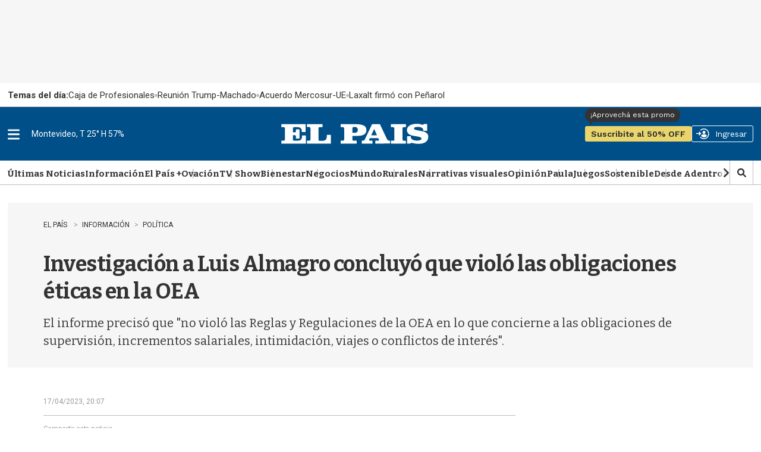

--- FILE ---
content_type: text/html;charset=UTF-8
request_url: https://www.elpais.com.uy/informacion/politica/investigacion-a-luis-almagro-concluyo-que-violo-las-obligaciones-eticas-en-la-oea
body_size: 63616
content:

<!DOCTYPE html>
<html class="ArticlePage" lang="es-UY" data-lead="standard" data-hide-author    >
    <head>
    <meta charset="UTF-8">
    
    <script>const rnd92823 =false;</script>

    <meta property="og:title" content="Investigación a Luis Almagro concluyó que violó las obligaciones éticas en la OEA">

    <meta property="og:url" content="https://www.elpais.com.uy/informacion/politica/investigacion-a-luis-almagro-concluyo-que-violo-las-obligaciones-eticas-en-la-oea">

    <meta property="og:image" content="https://imgs.elpais.com.uy/dims4/default/a5b4465/2147483647/strip/true/crop/800x389+0+72/resize/1440x700!/quality/90/?url=https%3A%2F%2Fel-pais-uruguay-production-web.s3.us-east-1.amazonaws.com%2Fbrightspot%2Fuploads%2F2018%2F06%2F04%2F5b154fac693c0.jpeg">

    
    <meta property="og:image:url" content="https://imgs.elpais.com.uy/dims4/default/a5b4465/2147483647/strip/true/crop/800x389+0+72/resize/1440x700!/quality/90/?url=https%3A%2F%2Fel-pais-uruguay-production-web.s3.us-east-1.amazonaws.com%2Fbrightspot%2Fuploads%2F2018%2F06%2F04%2F5b154fac693c0.jpeg">
    
    <meta property="og:image:width" content="1440">
    <meta property="og:image:height" content="700">
    <meta property="og:image:type" content="image/jpeg">
    
    <meta property="og:image:alt" content="Luis Almagro. Foto: EFE">
    


    <meta property="og:description" content="El informe precisó que &quot;no violó las Reglas y Regulaciones de la OEA en lo que concierne a las obligaciones de supervisión, incrementos salariales, intimidación, viajes o conflictos de interés&quot;.">

    <meta property="og:site_name" content="EL PAIS">



    <meta property="og:type" content="article">

    <meta property="article:published_time" content="2023-04-17T23:07:15.112">

    <meta property="article:modified_time" content="2023-04-17T23:25:22.72">

    <meta property="article:section" content="Política">

    <meta property="article:tag" content="Luis Almagro">

    <meta property="article:tag" content="OEA">

    
    <meta name="twitter:card" content="summary_large_image"/>
    
    
    
    
    <meta name="twitter:description" content="El informe precisó que &quot;no violó las Reglas y Regulaciones de la OEA en lo que concierne a las obligaciones de supervisión, incrementos salariales, intimidación, viajes o conflictos de interés&quot;."/>
    
    
    <meta name="twitter:image" content="https://imgs.elpais.com.uy/dims4/default/a5b4465/2147483647/strip/true/crop/800x389+0+72/resize/1440x700!/quality/90/?url=https%3A%2F%2Fel-pais-uruguay-production-web.s3.us-east-1.amazonaws.com%2Fbrightspot%2Fuploads%2F2018%2F06%2F04%2F5b154fac693c0.jpeg"/>


    
    <meta name="twitter:image:alt" content="Luis Almagro. Foto: EFE"/>
    
    
    
    
    <meta name="twitter:title" content="Investigación a Luis Almagro concluyó que violó las obligaciones éticas en la OEA"/>
    

    <meta property="fb:app_id" content="808710783748256">

<style type="text/css">:root {
  --color-primary: #06416a;
  --color-primary-light: #0B70B8;
  --color-secondary: #fcee21;
  --color-tertiary: #eaf4ff;

  --color-primary-text: #333333;
  --color-primary-text-inverse: #FFFFFF;
  --color-primary-text-translucid: #33333370;
  --color-primary-text-inverse-translucid: #FFFFFF40;
  --color-secondary-text: var(--color-primary-text);
  --color-secondary-text-inverse: #FFFFFF;
  --color-tertiary-text: #999999;
  --color-tertiary-inverse: #FFFFFF;
  --color-site-bg: #FFFFFF;
  --color-border: #bebebe;
  --color-article-backdrop: #f6f6f6;

  --color-header-bg: #004f88;
  --color-header-secondary-bg: var(--color-border);
  --color-header-text: var(--color-primary-text);
  --color-header-border: var(--color-border);

  --color-hat-bg: #000000;
  --color-hat-text: var(--color-primary-text-inverse);

  --color-heading-bg: #808080;

  --color-footer-bg: #004f88;
  --color-footer-border: var(--color-primary);
  --color-footer-text: var(--color-primary-text-inverse);

  --color-banner-bg: #d31141;
  --color-banner-text: var(--color-primary-text-inverse);

  --color-link-text: var(--color-primary-text);
  --color-link-text-hover: var(--color-primary);

  --color-button-bg: var(--color-primary);
  --color-button-hover-bg: var(--color-primary-text-inverse);
  --color-button-hover-text: var(--color-primary);
  --color-button-border: var(--color-primary);
  --color-button-text: var(--color-primary-text-inverse);
  --color-button-rs: var(--color-button-bg);

  --color-list-title:  var(--color-primary-text);
  --color-list-border: var(--color-border);
  --color-category-text: var(--color-primary);

  --color-gray: #dddddd;
  --color-dark-gray: #333333;

  --color-featured-mid: #d2d9ba;
  --color-featured-primary: #eaf0d6;
  --color-featured-secondary: #879a49;

  --color-section-eme: #512972;
  --color-section-ovacion: #489052;
  --color-section-negocios: #f5e5d5;
  --color-section-premium: #222d33;
  --color-section-premium-secondary: #ebd46a;
  --color-section-tvshow: #a753a0;

  --color-primary-translucid: #06416a40;
  --color-section-eme-translucid: #51297240;
  --color-section-ovacion-translucid: #48905240;
  --color-section-premium-translucid: #222d3340;
  --color-section-tvshow-translucid: #a753a040;
}
</style>
    <style type="text/css">:root {
  --font-1: "Arial";
  --font-2: "Bitter";
  --font-3: "Work Sans";
}

body {
  --font-1: "Roboto";
  --font-2: "Bitter";
  --font-3: "Work Sans";

  --font-body: var(--font-1);

  --font-headline: var(--font-2);

  --font-list-title: var(--font-2);

  --font-promo-title: var(--font-2);
  --font-promo-description: var(--font-2);

  --font-rte-body: var(--font-2);
  --font-pull-quote: Georgia, Times, "Times New Roman";

}
</style>
    <link data-cssvarsponyfill="true" class="Webpack-css" rel="stylesheet" href="https://el-pais.brightspotcdn.com/resource/00000180-433a-db93-a7d1-57fbfaa50000/styleguide/All.min.809bb3084c45347210a1545658179560.gz.css"><link rel="stylesheet" href="/static/evolok/prefixed-bootstrap.css">
<link rel="stylesheet" href="/static/evolok/widget/3.11.0/ev-widgets.min.css">
<style>.ultimasNoticiasEnHome .ListBr {
    	height: 100%;
        width: 100%;
    }

@media screen and (min-width: 768px) {
    .ultimasNoticiasEnHome {
    	grid-area: auto/auto/span 2/span 1;
    }
}</style>
<style>.Page-header-hamburger-userlogin-content .user-menu .usuario_ayuda a {
	display: none;
}</style>
<style>.BlankArticle .section-bienestar bsp-header {
background-color: #4c86b8;}

.BlankArticle .section-bienestar bsp-header .burger-menu {
    fill:#fff;
}

.BlankArticle .section-bienestar bsp-header .Page-header-authentication .AuthenticationNavigation-items-item {
    border-radius:0px;}

@media only screen and (max-width: 768px) {
    .BlankArticle .section-bienestar bsp-header {
background-color: #fff;}

    .BlankArticle .section-bienestar bsp-header .burger-menu {
    fill:#333333;
}

}


.BlankArticle .section-ovacion bsp-header {
background-color: #4b8c50;}

.BlankArticle .section-ovacion bsp-header .burger-menu {
    fill:#fff;
}

.BlankArticle .section-ovacion bsp-header .Page-header-authentication .AuthenticationNavigation-items-item {
    border-radius:0px;}

@media only screen and (max-width: 768px) {
    .BlankArticle .section-ovacion bsp-header {
background-color: #fff;}

    .BlankArticle .section-ovacion bsp-header .burger-menu {
    fill:#fff;
}

}

</style>
<style>.ArticlePage .email-wrapper {
	width: 100%;
    height: auto;
    min-height: 320px;
    display: flex;
    flex-direction: column;
    justify-content: space-evenly;
    margin: 5rem auto;
}

@media screen and (min-width: 440px) {
	.ArticlePage .email-wrapper {
    width: 100%;
    height: auto;
    min-height: unset;
    display: grid;
    grid-template-columns: repeat(5, 1fr);
    grid-template-rows: min-content;
    gap: 3rem;
}
    .ArticlePage .email-logo {
	grid-area: 1 / 1 / span 2 / span 2;
    display: flex;
    justify-content: center;
    align-items: center;
}
    .ArticlePage .email-logo img {
	width: 100%;
    margin: 0;
}
    .ArticlePage .email-info {
	margin: 0;
    grid-area: auto / auto / span 1 / span 3;
    text-align: left;
}
    .ArticlePage .email-form {
	grid-area: 2 / 3 / span 1 / span 3;
}
}

@media screen and (min-width: 600px) {
    .ArticlePage .email-logo {
    	padding: 3rem;
        border-right: 1px solid var(--color-primary-text-inverse);
    }
}</style>
<style>@media screen and (max-width: 767px) {
    .ListSpot-header-content {
    	flex-direction: column;
    }
    
    .ListSpot .PageLogo-image {
    	margin: 1rem auto;
    }
}</style>
<style>.Hat {
    color: var(--color-primary-text);
    padding: 0 10px;
    height: 40px;
}

.Hat-content {
    align-items: center;
	display: flex;
    font-family: var(--font-1);
    font-size: 1.5rem;
    font-weight: normal;
    text-transform: none;
    text-wrap: nowrap;
    flex-wrap: nowrap;
    gap: 1.5rem;
    height: 100%;
}

.Hat-content ul {
    align-items: center;
	display: flex;
    gap: 2rem;
    flex-wrap: nowrap;
}

.Hat-content ul li {
	display: flex;
    align-items: center;
    gap: 2rem;
    flex-wrap: nowrap;
    flex-shrink: 0;
}

.Hat-content ul li::after {
    background-color: var(--color-border);
    border-radius: 50%;
	content: "";
    display: block;
    height: 5px;
    width: 5px;
}

.Hat-content ul li,
.Hat-content ul li a {
	text-wrap: nowrap;
}

.Hat-content b {
	text-wrap: nowrap;
    flex-shrink: 0;
}

.Hat-content ul li:last-child::after {
	display: none;
}

.Page-body[data-header-hat=true] .Page-header, .WhitePage-body[data-header-hat=true] .WhitePage-header {
	top: 40px;
}

@media screen and (max-width: 767px) {
    .Hat {
        background-color: var(--color-primary-text-inverse);
    	border: 1px solid var(--color-border);
    }
    
    .Hat-content {
    	overflow-y: scroll;
    }
}

@media screen and (min-width: 768px) {
    .Hat {
        background-color: transparent;
    	width: 720px;
        margin-left: auto;
        margin-right: auto;
        padding: 0;
        position: relative;
    }
    
    .Hat::before {
    	content: "";
        width: 100vw;
        height: 100%;
        position: absolute;
        top: 0;
        left: calc(50% - 50vw);
        background-color: var(--color-primary-text-inverse);
        border-bottom: 1px solid var(--color-border);
        z-index: 0;
    }
    
    .Hat-content {
    	z-index: 1;
    }
}

@media screen and (min-width: 1024px) {
    .Hat {
    	width: 936px;
    }
    
    .Page-body[data-header-hat=true], .WhitePage-body[data-header-hat=true] {
    padding-top: calc(var(--headerHeight) + 80px);
}
}

@media screen and (min-width: 1280px) {
    .Hat {
    	width: 1254px;
    }
}</style>
<style>.ads_type_inncontent .BlankArticle-embed {
	height: calc(100vh - 121px);
}

@media screen and (min-width: 768px) {
	.ads_type_inncontent .BlankArticle-embed {
	height: calc(100vh - 81px);
}
}

@media screen and (min-width: 1024px) {
    .Page-body.ads_type_inncontent[data-header-hat=true]  {
    	padding-top: var(--headerHeight);
    }
}</style>
<style>.PromoLive-wrapper[data-promo-layout="2x1"] .PromoLive-content {
            display: flex;
        }

        @media only screen and (max-width: 767px) {
            .PromoLive-wrapper[data-promo-layout="2x1"] {
                border: 1px solid var(--color-border);
            }
        }

        @media only screen and (min-width: 768px) {

            .PromoLive-wrapper[data-promo-layout="2x1"] {
                position: relative;
            }

            .PromoLive-wrapper[data-promo-layout="2x1"] .PromoLive-content {
                display: flex;
                position: absolute;
                left: 10px;
                bottom: 10px;
                z-index: 2;
                background: rgba(0, 0, 0, .6);
                width: calc(100% - 20px);
                min-height: unset;
                height: auto;
            }

            .PromoLive-wrapper[data-promo-layout="2x1"] .PromoLive-content .Link {
                color: var(--color-primary-text-inverse);
            }

            .PromoLive-wrapper[data-promo-layout="2x1"] .Promo-category {
                margin-top: 10px;
            }

            .PromoLive-wrapper[data-promo-layout="2x1"] .PromoLive-video-wrapper {
                width: 619.33px;
                height: 370px;
                padding-bottom: 0;
            }

            .PromoLive-wrapper[data-promo-layout="2x1"] .Promo-eyebrow {
                bottom: 100%;
                left: 0;
                position: absolute;
                margin-bottom: 0;
            }

            .PromoLive-wrapper[data-promo-layout="2x1"] .Promo-eyebrow .Link {
                background-color: var(--color-list-primary, var(--color-primary));
                color: var(--color-list-secondary, var(--color-primary-text-inverse));
                display: inline-block;
                padding: 8px 10px;
                width: -moz-fit-content;
                width: fit-content;
            }
        }</style>
<style>.bloque-juegos .PromoBasic[data-promo-layout="1x1"] .Promo-title {
        text-align: center;
    }

.bloque-juegos .PromoBasic[data-promo-layout="1x1"] {
	     background-image: linear-gradient(var(--color-primary-text-inverse) 80%, var(--color-article-backdrop)); 
     border: 1px solid var(--color-border); 
     box-shadow: 0 10px 12px -5px var(--color-border);
}

.ListEpd.bloque-juegos .ListEpd-items {
    	display: grid;
        grid-template-columns: 1fr 1fr;
    }

.ListEpd.bloque-juegos .ListEpd-items .PromoBasic[data-promo-layout="1x1"] .PromoBasic-content {
	min-height: unset;
    height: auto;
}

.bloque-juegos .PromoBasic[data-promo-layout="1x1"] .Promo-media .Link {
            width: auto;
            height: auto;
        }

.bloque-juegos .PromoBasic[data-promo-layout="1x1"] .Promo-title {
	text-align: center;
}

.bloque-juegos .PromoBasic[data-promo-layout="1x1"] .Promo-title .Link {
	font-size: 1.2rem;
    line-height: 1;
}

.bloque-juegos .PromoBasic[data-promo-layout="1x1"] .PromoBasic-content {
	padding: 1rem;
}

    @media screen and (min-width: 768px) {
        .bloque-juegos .PromoBasic[data-promo-layout="1x1"] .Promo-media .Link {
            width: auto;
            height: auto;
        }

        .bloque-juegos .PromoBasic[data-promo-layout="1x1"] .Promo-media .Link .Image {
            width: 100%;
            height: 100%;
            object-fit: cover;
        }

        .bloque-juegos .PromoBasic[data-promo-layout="1x1"] .PromoBasic-content {
            min-height: unset;
        }

        .bloque-juegos .ListEpd-items {
            grid-auto-rows: auto;
        }
        
        .PromoBasic[data-promo-layout="1x1"] .PromoBasic-content {
        	height: auto;
        }
    }

body div.Page-content  main div.ListEpd.bloque-juegos div.ListEpd-items div.PromoBasic-content div h2 

{
    font-family:'Roboto';
    color:#cccccc;
    line-height: 90%;
    text-align: center;
    padding: 5%;
}

body div.Page-content main div.ListEpd.bloque-juegos div.ListEpd-items div.PromoBasic-content div h2 a {
    font-family:'Roboto';
    color:#666;
    font-weight:400;
    font-size:1.2rem;
    line-height: 1;
}

@media only screen and (min-width: 1024px) {
    .ListEpd.bloque-juegos .ListEpd-items {
        grid-template-columns: 1fr 1fr 1fr 1fr;
    }
}</style>
<style>source {
    position: relative;
}</style>
<style>.Enhancement .FacebookEmbed, .Enhancement .FacebookUrl, .Enhancement .fb-post, .Enhancement .InstagramEmbed, .Enhancement .InstagramUrl, .Enhancement .TweetEmbed, .Enhancement .TweetUrl, .Enhancement .twitter-tweet {
	flex-wrap: wrap;
}</style>
<style>.Page-header-hamburger-userlogin-content .user-menu {
    min-height: 100vh;
    background-color: #333;
    z-index: 3;
    padding: 30px 0;
    overflow: auto;
    right: 0;
    position: absolute;
}</style>
<style>.BlankArticle .Page-body[data-header-hat=true] .Page-header {
	margin-bottom: 0;
}

.BlankArticle .Page-body[data-header-hat=true] {
	padding-top: 0;
}</style>
<style>.Hat-content > a.Link {
	text-wrap: nowrap;
    white-space: nowrap;
}</style>
<style>#floatingContainer #popupLogin.noCloseMobile #popupCentering{
     position: absolute;
    left: 50%;
    top: 17%;
    transform: translate(-50%, 0%);
    width: 300px;
}


#floatingContainer #popupLogin.noCloseDesktop #popupCentering {
    right: 2.5%;
    left: auto;
    transform: translate(-2%, 10%);
}</style>
<style>@media screen and (min-width: 768px) {
	#lightbox .lightbox-content img {
	width: auto;
    max-width: unset;
    height: auto;
    max-height: calc(100vh - 100px);
}

#lightbox {
    z-index: 10000002;
}
}</style>
<style>.email-logo img {
        width: 50% !important;
    }

@media screen and (min-width: 768px) {
    .email-logo img {
        width: 50% !important;
    }
}</style>
<style>.TagPage .Figure-content,
.SectionPage .Figure-content {
	display: none;
}

.PromoFlex-content {
	position: relative;	
}

.PromoFlex .Premium-icon {
	position: absolute;
    right: 0;
    bottom: 0;
    width: 20px;
    height: 20px;
}

.PromoFlex .Premium-icon svg {
	width: 20px;
    height: 20px;
}

.PromoFlex[data-promo-layout="listado"] .Promo-title {
	font-size: 1.4rem;
}

.TagPage .Page-content {
	padding-bottom: 4rem;
}

@media screen and (min-width: 768px) {
    .Promoflex[data-promo-layout="listado"] .Promo-media .Link img {
    	width: 200px;
    }
}</style>
<style>/* Deprecado, probar con promonews */
@media screen and (min-width: 768px) {
    .ArticlePage #widgetNewsHolder .email-logo img {
    	width: 50% !important;
    }
	}</style>
<style>.BlankArticle-embed {
	height: calc(100vh - 200px);
}

@media screen and (min-width: 768px) {
.BlankArticle-embed {
	height: calc(100vh - 200px);
}
	}</style>
<style>/*.PromoBasic .Promo-sponsor {
	position: absolute;
    left: 1.5rem;
    bottom: 1.5rem;
    width: 100px;
}

.PromoBasic[data-promo-layout="1/2"] .Promo-sponsor {
	left: 0;
    bottom: -7px;
}*/</style>
<style>@media screen and (max-width: 767px) {
	.ListAu:before, .ListEme:before, .ListEpd:before, .ListNe:before, .ListOp-B:before, .ListOv:before, .ListSpot:before, .ListTv:before,
    .ListPremium:before {
    	left: -20px;
    }
}</style>
<style>@media screen and (min-width: 1280px) {
    .ListData .Promo1-3 .Promo-media .Link img {
    	width: 129px;
    }
}</style>
<style>/*@media screen and (max-width: 767px) {
    .ListEpd#negocios .List-sponsor img {
    	width: 90px;
    }
    
    .ListAu .List-sponsor {
    	margin-bottom: 1rem;
    }
    
    .ListAu#bloque-bienestar .List-sponsor img {
    	width: 180px;
    	}
}*/</style>
<style>@media screen and (min-width: 1280px) {
    .PromoCat .Promo-title {
    	font-size: 3.2rem;
    }
    
    .PromoCat-content {
        padding: 5.5rem 5rem;
    }
}</style>
<style>#elpais_1_epd_middle {
	margin-bottom: 4rem;
}</style>
<style>@media screen and (min-width: 768px) {
    .BlankArticle-embed {
    	height: calc(100dvh - 81px);
    }
}</style>
<style>#elpais_1_epd_box1, #elpais_1_epd_box2, #elpais_1_epd_box3 {
    max-width: unset;
    width: 100%;
    padding-left: 0 !important;
    padding-right: 0 !important;
}</style>
<style>.List1-2 .List-header-propas, .List1-3 .List-header-propas, .List1x3 .List-header-propas, .List1x4 .List-header-propas, .ListA .List-header-propas, .ListAbstract .List-header-propas, .ListAu .List-header-propas, .ListB .List-header-propas, .ListBn .List-header-propas, .ListBr .List-header-propas, .ListC .List-header-propas, .ListCol .List-header-propas, .ListD .List-header-propas, .ListDin-Carousel .List-header-propas, .ListDin .List-header-propas, .ListE .List-header-propas, .ListEd .List-header-propas, .ListEme .List-header-propas, .ListEpd .List-header-propas, .ListF .List-header-propas, .ListFeatured .List-header-propas, .ListG .List-header-propas, .ListGal .List-header-propas, .ListH .List-header-propas, .ListI .List-header-propas, .ListJ .List-header-propas, .ListK .List-header-propas, .ListL .List-header-propas, .ListLop .List-header-propas, .ListM .List-header-propas, .ListN .List-header-propas, .ListNe .List-header-propas, .ListNewsletter .List-header-propas, .ListO .List-header-propas, .ListOp-B .List-header-propas, .ListOp .List-header-propas, .ListOv .List-header-propas, .ListP .List-header-propas, .ListPremium .List-header-propas, .ListProf .List-header-propas, .ListQ .List-header-propas, .ListR .List-header-propas, .ListS .List-header-propas, .ListSp-Carousel .List-header-propas, .ListSp .List-header-propas, .ListSpot .List-header-propas, .ListSuplementos .List-header-propas, .ListT .List-header-propas, .ListTal .List-header-propas, .ListTv .List-header-propas, .ListTw .List-header-propas, .ListU .List-header-propas, .ListW .List-header-propas, .ListY .List-header-propas {
	margin-top: 0;
}

.List-header-logo {
	margin-bottom: 0;
}

.List1-2 .List-header[data-propas=true], .List1-3 .List-header[data-propas=true], .List1x3 .List-header[data-propas=true], .List1x4 .List-header[data-propas=true], .ListA .List-header[data-propas=true], .ListAbstract .List-header[data-propas=true], .ListAu .List-header[data-propas=true], .ListB .List-header[data-propas=true], .ListBn .List-header[data-propas=true], .ListBr .List-header[data-propas=true], .ListC .List-header[data-propas=true], .ListCol .List-header[data-propas=true], .ListD .List-header[data-propas=true], .ListDin-Carousel .List-header[data-propas=true], .ListDin .List-header[data-propas=true], .ListE .List-header[data-propas=true], .ListEd .List-header[data-propas=true], .ListEme .List-header[data-propas=true], .ListEpd .List-header[data-propas=true], .ListF .List-header[data-propas=true], .ListFeatured .List-header[data-propas=true], .ListG .List-header[data-propas=true], .ListGal .List-header[data-propas=true], .ListH .List-header[data-propas=true], .ListI .List-header[data-propas=true], .ListJ .List-header[data-propas=true], .ListK .List-header[data-propas=true], .ListL .List-header[data-propas=true], .ListLop .List-header[data-propas=true], .ListM .List-header[data-propas=true], .ListN .List-header[data-propas=true], .ListNe .List-header[data-propas=true], .ListNewsletter .List-header[data-propas=true], .ListO .List-header[data-propas=true], .ListOp-B .List-header[data-propas=true], .ListOp .List-header[data-propas=true], .ListOv .List-header[data-propas=true], .ListP .List-header[data-propas=true], .ListPremium .List-header[data-propas=true], .ListProf .List-header[data-propas=true], .ListQ .List-header[data-propas=true], .ListR .List-header[data-propas=true], .ListS .List-header[data-propas=true], .ListSp-Carousel .List-header[data-propas=true], .ListSp .List-header[data-propas=true], .ListSpot .List-header[data-propas=true], .ListSuplementos .List-header[data-propas=true], .ListT .List-header[data-propas=true], .ListTal .List-header[data-propas=true], .ListTv .List-header[data-propas=true], .ListTw .List-header[data-propas=true], .ListU .List-header[data-propas=true], .ListW .List-header[data-propas=true], .ListY .List-header[data-propas=true] {
	gap: 2rem;
}</style>
<style>.ListFeatured .List-items-item {
	flex-basis: unset;
}</style>
<style>.ArticlePage[data-lead="special"] .ArticlePage-actions-wrapper .Page-byline,
.ArticlePage[data-lead="columnist"] .ArticlePage-actions-wrapper .Page-byline{
	display: none;
}</style>
<style>.ListGal {
	display: flex;
    flex-direction: column;
}

.ListGal .List-description {
	padding-left: 0;
    padding-right: 0;
    order: 3;
}</style>
<style>.List-header-logo .PageLogo-image {
	height: 50px;
    width: auto;
    max-height: unset;
    min-height: unset;
    max-width: unset;
    min-width: unset;
}

.List-header-logo {
	min-width: 300px;
}

.SectionNavigation-logo img {
	width: auto;
    max-height: unset;
    min-height: unset;
    max-width: unset;
    min-width: unset;
}

.SectionNavigation-logo {
	min-width: 100px;
    min-height: 25px;
}

.SectionNavigation-navContainer {
	min-height: 40px;
}

.List-header:has(.PageLogo-image) {
	min-height: 82px;
}

#bloque-bienestar .List-header-logo .PageLogo-image {
	max-width: 200px;
}

@media screen and (max-width: 1023px) {
    .List-header:has(.PageLogo-image) {
    	display: block;
    }
    
    .List-header-logo {
    	margin: 0 auto 2rem;
    }
    
    .List-header-logo .PageLogo-image {
        max-width: 140px;
        margin: 0 auto;
    }
}</style>
<style>.PromoOp:not([data-promo-layout]) .Promo-title {
	font-size: 2rem;
}</style>
<style>@media screen and (min-width: 1280px) {
.ArticlePage[data-lead="special"] .Page-oneColumn {
        width: 1254px;
        padding-left: 5rem !important;
        padding-right: 5rem !important;
    }
}</style>
<style>.ArticlePage[data-lead="special"] .Page-below .jwplayer , .ArticlePage[data-lead="special"] .Page-below .ListEpd, .ArticlePage[data-lead="special"] .arena-comments-widget {
	max-width: 720px;
    margin-left: auto;
    margin-right: auto;
}

.ArticlePage[data-lead="special"] .masVistasEnNota + div > div:first-child {
	text-align: center;
}

@media screen and (max-width: 767px) {
        .ArticlePage .Page-actions-wrapper:has(.arena-comments-anchor-widget) .discover-follow-button, .ArticlePage .WhitePage-actions-wrapper:has(.arena-comments-anchor-widget) .discover-follow-button, .AuthorPage .Page-actions-wrapper:has(.arena-comments-anchor-widget) .discover-follow-button, .GalleryPage .Page-actions-wrapper:has(.arena-comments-anchor-widget) .discover-follow-button {
            transform: translate(-20px, -4px);
        }

        .ArticlePage .arena-comments-anchor-widget,
        .AuthorPage .arena-comments-anchor-widget,
        .GalleryPage .arena-comments-anchor-widget {
            transform: scale(.835);
            transform-origin: top left;
        }
    }</style>
<style>.RichTextArticleBody [data-freestar-ad][id*="incontent_notas"]{
    background-color: var(--color-article-backdrop);
    min-height: 364px;
    min-width: 300px;
    display: flex;
    justify-content: center;
    align-items: center;
    flex-direction: column;
    position: relative;
    padding-top: 24px !important;
}

#freestar-video-parent {
	position: relative;
}

.RichTextArticleBody [data-freestar-ad][id*="incontent_notas"]::after {
    content: "";
    display: block;
    color: var(--color-border);
    font-size: 30px;
    text-indent: -9999em;
    overflow: hidden;
    width: 1em;
    height: 1em;
    border-radius: 50%;
    position: absolute;
    top: calc(50% - 15px);
    left: calc(50% - 15px);
    transform: translateZ(0);
    animation: mltShdSpin 1.7s infinite ease, round 1.7s infinite ease;
}

.RichTextArticleBody [data-freestar-ad][id*="incontent_notas"]:has([id*="google_ads_iframe"])::after {
    display: none;
}

.RichTextArticleBody [data-freestar-ad][id*="incontent_notas"] {
	min-height: 70px;
    height: 70px;
    padding-bottom: 1rem;
    padding-top: 1rem !important;
    margin-bottom: 2rem;
}

@media screen and (min-width: 768px) {
	.RichTextArticleBody [data-freestar-ad][id*="incontent_notas"] {
	min-height: 110px;
    height: 110px;
}
}</style>
<style>.PromoBr-badge .Promo-category {
	display: none;
}

.ListAu[data-hide-divider=true]:first-child .ListBr .List-header, .ListEpd[data-hide-divider=true]:first-child .ListBr .List-header {
	display: block;
}</style>
<style>#ListPremium .List-cta .Button {
    background-color: var(--color-section-premium-secondary);
    border: none;
    border-radius: 20px;
    color: var(--color-primary-text);
    font-family: var(--font-3);
    font-size: 1.6rem;
    font-weight: 600;
    height: auto;
    margin: 0;
    padding: 0 3.2rem;
    position: relative;
    text-transform: uppercase;
}


@media only screen and (min-width: 1024px) {
    #ListPremium .List-cta .Button:before {
        background-color: var(--color-section-premium-secondary);
        content: "";
        display: block;
        height: 50px;
        left: -30px;
        position: absolute;
        top: -6px;
        width: 1px;
    }
}

</style>
<style>.ListBlock .PromoOp[data-promo-layout="1/2"] .Promo-title {
	font-size: 1.7rem;
    line-height: 1.3;
}

.ListBlock .PromoOp .Promo-title {
    line-height: 1.3;
}

.ListBlock .PromoOp .PromoOp-image {
	width: 26px;
    height: 26px;
    flex-shrink: 0;
}

.ListBlock .PromoOp .Promo-description {
    line-height: 1.3;
    font-size: 1.5rem;
}

.PromoOp .Promo-author {
	color: var(--color-list-secondary, var(--color-tertiary-text));
}

@media screen and (min-width: 490px) {
	.ListBlock .PromoOp {
	position: relative;
    border: none;
}

.ListBlock .PromoOp::before {
	background-color: var(--color-list-tertiary, #e1e1e1);
    content: "";
    display: block;
    height: 1px;
    left: 0;
    position: absolute;
    top: -2rem;
    width: 100%;
}

.ListBlock .PromoOp::after {
	background-color: var(--color-list-tertiary, #e1e1e1);
    content: "";
    display: block;
    height: calc(100% + 2rem);
    position: absolute;
    right: -2rem;
    top: 0;
    width: 1px;
}
    
    .ListBlock .PromoOp .PromoOp-content {
    	padding: 0;
    }
    
    .ListBlock .PromoOp .PromoOp-footer,
    .ListBlock .PromoOp[data-promo-layout="1/2"] .PromoOp-footer {
    	padding: 1rem;
        background: #eaf4ff;
    }
    
    .ListBlock .PromoOp:not([data-promo-layout="1/2"]) .PromoOp-footer {
	margin-top: 4rem;
}
}</style>
<style>.FooterNavigation-items:nth-child(2) {
	gap: .5rem;
}</style>
<style>.Page-header-authentication {
	flex-shrink: 1;
}


    body {
    	overflow-x: clip; /* ajuste para evitar error en sticky box aside */
    }
</style>
<style>.PromoFlex[data-hide-dates="true"] {
	padding: 1rem;
    background: #eaf0d6;
}

.PromoFlex[data-hide-dates="true"] .Promo-category {
	padding: .5rem 1rem;
    background-color: #333;
}

.PromoFlex[data-hide-dates="true"] .Promo-category a {
    color: #fff;
}</style>
<style>@media screen and (min-width: 490px) {
    .ListBlock .PromoPortada {
    	padding: 0;
        border: none;
        position: relative;
        overflow: visible;
    }
    
    .ListBlock .PromoPortada::before {
	background-color: var(--color-list-tertiary, #e1e1e1);
    content: "";
    display: block;
    height: 1px;
    left: 0;
    position: absolute;
    top: -2rem;
    width: 100%;
}

.ListBlock .PromoPortada::after {
	background-color: var(--color-list-tertiary, #e1e1e1);
    content: "";
    display: block;
    height: calc(100% + 2rem);
    position: absolute;
    right: -2rem;
    top: 0;
    width: 1px;
}
    
    .ListBlock .PromoPortada .Promo-title {
        font-family: var(--font-2);
        text-transform: none;
        text-align: left;
        padding: 0;
    }
}</style>
<style>.RichTextBody .Link {
	text-decoration: underline;
}

@media screen and (min-width: 768px) {
	.RichTextBody .Link {
	text-decoration: underline;
}
	}</style>
<style>.GallerySlideWaterfall-title {
	display: none;
}</style>
<style>.RichTextBody table td {
	padding: 5px 7px;
    border: 1px solid var(--color-tertiary-text);
}

.RichTextBody table tbody tr:first-child {
	background-color: var(--color-tertiary-text);
    color: var(--color-primary-text-inverse);
}

.RichTextBody table tbody tr:first-child td {
	border-color: var(--color-primary-text);
}</style>
<style>@media screen and (min-width: 768px) {
    .masVistasEnHome, .masVistasEnHome .ListFeatured, .ultimasNoticiasEnHome, .ultimasNoticiasEnHome .ListBr {
        height: auto;
    }
    
    .ultimasNoticiasEnHome {
    	height: 100%;
    }
    
    .ultimasNoticiasEnHome[data-items="3"] .ListBr-items .PromoBr:nth-child(n + 4),
    .ultimasNoticiasEnNota[data-items="3"] .ListBr-items .PromoBr:nth-child(n + 4) {
    	display: none;
    }
    
    .ultimasNoticiasEnHome[data-items="4"] .ListBr-items .PromoBr:nth-child(n + 5),
    .ultimasNoticiasEnNota[data-items="4"] .ListBr-items .PromoBr:nth-child(n + 5) {
    	display: none;
    }
    
    .ultimasNoticiasEnHome[data-items="5"] .ListBr-items .PromoBr:nth-child(n + 6),
    .ultimasNoticiasEnNota[data-items="5"] .ListBr-items .PromoBr:nth-child(n + 6) {
    	display: none;
    }
    
    .ultimasNoticiasEnHome[data-items="6"] .ListBr-items .PromoBr:nth-child(n + 7),
    .ultimasNoticiasEnNota[data-items="6"] .ListBr-items .PromoBr:nth-child(n + 7) {
    	display: none;
    }
    
    .ultimasNoticiasEnHome[data-items="7"] .ListBr-items .PromoBr:nth-child(n + 8),
    .ultimasNoticiasEnNota[data-items="7"] .ListBr-items .PromoBr:nth-child(n + 8) {
    	display: none;
    }
}</style>
<style>.PromoFlex:has(h1) .Promo-title {
	display: flex;
    flex-direction: column;
    gap: 1.4rem;
    margin-bottom: 2rem;
    position: relative;
}

.PromoFlex[data-promo-layout="1x1"]:has(h1):not([data-visual-theme]):not([data-inverse-order=true]) .Promo-title {
	padding: 1rem 0 0;
	}</style>
<style>.Promo1-3 .Promo-title {
    margin-bottom: 1rem;
}</style>
<style>.PromoLive-wrapper {
	background-color: transparent;
}

.PromoLive-wrapper[data-promo-layout="2x2"] {
	grid-column-start: 1;
    grid-column-end: 2;
}

[class*="PromoLive"] .PromoLive-content {
	padding: 1.5rem 0;
    height: auto;
    gap: 1rem;
}

.PromoLive-wrapper[data-promo-layout="1x1"] [class*="PromoLive"] .Promo-title {
	font-size: 1.7rem;
    line-height: 1.3;
}

@supports (aspect-ratio: 16 / 9) {
	.PromoLive-wrapper .PromoLive-video-wrapper {
	height: auto;
    padding-bottom: 0;
    aspect-ratio: 16 / 9;
}
}

@media screen and (min-width: 1024px) {
	.ListBlock .OneColumnContainer-column .PromoLive-wrapper[data-promo-layout="2x2"], .ListBlock .TwoColumnContainer3070-column .PromoLive-wrapper[data-promo-layout="2x2"], .ListBlock .TwoColumnContainer7030-column .PromoLive-wrapper[data-promo-layout="2x2"], .ListBlock .TwoColumnContainer-column .PromoLive-wrapper[data-promo-layout="2x2"] {
	grid-area: auto / auto / span 2 / span 2;
}
}</style>
<style>@media only screen and (min-width: 1280px) {
    .Promo1-3 .Promo-title {
        max-height: unset;
        overflow: visible;
        font-size: 1.5rem;
    }
}</style>
<style>.ListBn[data-module] {
	padding-left: 0;
    padding-right: 0;
    margin-top: 4rem;
}

@media screen and (min-width: 768px) {
	.ListBn[data-module] {
	padding-left: 0;
    padding-right: 0;
}
}

@media screen and (min-width: 1024px) {
	.ListBn[data-module] {
	padding-left: 0;
    padding-right: 0;
}
}

@media screen and (min-width: 1280px) {
	.ListBn[data-module] {
	padding-left: 0;
    padding-right: 0;
}
}</style>
<style>@media screen and (max-width: 767px) {
    .block_podcast > div:nth-child(n+3) {
    	display: none;
    }
}</style>
<style> .Page-header-bar a.Page-header-subscribe {
    position: relative;
}
.Page-header-bar a.Page-header-subscribe::before {
      content: "¡Aprovechá esta promo";
    position: absolute;
    font-weight: 400;
    font-size: 12px;
    background: #333;
    border-radius: 20px;
    width: 160px;
    text-align:center;
    padding: 5px 8px;
    bottom: 33px;
    left: 0;
    font-family: "Work Sans";
        color: #fff;
}

.Page-header-bar a.Page-header-subscribe::after {
      content: " ";
    position: absolute;
    bottom: 35px;
    left:0px;
    background: transparent;
    width: 0px;
    height: 0px;
    border-bottom: 10px solid #333;
    border-right: 10px solid transparent;
    border-left: 16px solid transparent;
    transform: rotate(90deg);
    z-index: -1;
}

.Page-header-bar a.Page-header-subscribe:hover {
    color:#fff;
}

@media only screen and (max-width: 768px) {
   .Page-header-bar a.Page-header-subscribe::after, .Page-header-bar a.Page-header-subscribe::before {
       display: none;
    } 
}</style>
<style>.PromoFlex-image {
	display: none;
}

.ListBlock .List-header,
.ListOp-B .List-header {
	padding-top: 3rem;
    padding-bottom: 3rem;
    border-top: 1px solid #E1E1E1;
}

.ListBlock[data-module] {
	margin: 8rem 0;
}

.ListBlock .List-header-logo,
.ListOp-B .List-header {
	margin-bottom: 0;
}

.PromoFlex[data-promo-layout="1x1"], .PromoFlex[data-promo-layout=extend] {
	flex-direction: column;
}

[data-modulewell]>.ListBlock[data-module]:first-child {
	margin-top: 2rem;
}

.PromoFlex[data-promo-layout="2x2"] .Promo-description, .PromoFlex[data-promo-layout="3x1"] .Promo-description, .PromoFlex[data-promo-layout="4x2"] .Promo-description {
    font-size: 1.5rem;
    line-height: 1.3;
}

.ListBlock .PromoOp {
	background: transparent;
}

.ListBlock .PromoOp .Promo-title .Link,
.ListBlock .PromoOp .Promo-description {
	color: var(--color-list-primary, var(--color-primary-text));
}

.ListBlock .PromoOp .Promo-author .Link,
.ListBlock .PromoOp .Promo-author:hover .Link {
	color: var(--color-list-secondary, var(--color-tertiary-text));
}

.ListBlock .PromoOp .PromoOp-image {
	border-color: var(--color-list-secondary, var(--color-primary-text));
  	width: 40px;
    height: 40px;
}

.ListBlock .PromoOp .PromoOp-footer {
    padding: 0;
}

.ListBlock#ListPremium .PromoOp {
	padding: 2rem;
    border: 1px solid var(--color-list-secondary);
}

.ListBlock#ListPremium .PromoOp .Promo-description {
	font-size: 1.6rem;
}

.ListBlock#ListPremium .PromoOp .PromoOp-footer {
	background: transparent;
    margin-top: auto;
}

.ListBlock#ListPremium .PromoOp .Promo-title {
	margin-bottom: 3rem;
}



.PromoFlex[id*="inn-content"] .Promo-badge {
	position: relative;
}

.PromoFlex[id*="inn-content"] .Promo-badge::before {
	content: "Inn Content";
    text-transform: uppercase;
    color: var(--color-list-secondary, var(--color-tertiary-text));
    font-family: var(--font-1);
    font-size: 1.2rem;
}

.ListBlock#primer-damero .OneColumnContainer-column .HtmlModule:has(#elpais_1_epd_box1) {
	order: -1;
}

.ListBlock#primer-damero .OneColumnContainer-column div[class*="Promo"][data-promo-layout="2x2"] {
	order: -2;
}

.ListBlock .PromoFlex[data-promo-layout="listado"] {
	padding-top: 2rem;
    border-top: 1px solid var(--color-list-tertiary, #e1e1e1);
}

.ListBlock .PromoFlex[data-promo-layout="2x2"].PromoFlex:not([data-inverse-order=true]),
.ListBlock .PromoFlex[data-promo-layout="3x1"]:not([data-inverse-order=true]),
.ListBlock .PromoFlex[data-promo-layout="4x2"]:not([data-inverse-order=true])
{
        gap: 2rem;
    }

.ListBlock .PromoFlex[data-promo-layout="listado"] .Promo-media {
	margin-bottom: 1rem;
}

.PromoFlex[data-promo-layout="2x2"] .Promo-media, .PromoFlex[data-promo-layout="3x1"] .Promo-media, .PromoFlex[data-promo-layout="4x2"] .Promo-media {
	order: unset;
}

.PromoFlex .Premium-icon {
	position: static;
}

.PromoFlex[data-promo-layout="listado"] .Promo-title {
	font-size: 1.7rem;
    line-height: 1.3;
}

.PromoFlex .Promo-author {
	color: var(--color-list-primary, var(--color-primary-text));
}

@container (max-width: 449px) {
	.ThreeColumnContainer-column .PromoFlex[data-promo-layout="2x2"], .ThreeColumnContainer-column .PromoFlex[data-promo-layout="3x1"], .PromoFlex[data-promo-layout="4x2"],
    .OneColumnContainer-column .PromoFlex[data-promo-layout="2x2"], .OneColumnContainer-column .PromoFlex[data-promo-layout="3x1"], .PromoFlex[data-promo-layout="4x2"] {
    flex-direction: column-reverse;
    gap: 2rem;
}
}

[data-modulewell]>.ListBlock[data-module]:first-child {
	padding-top: 0;
}

.ListBlock#primer-damero .OneColumnContainer-column .HtmlModule:has(#elpais_1_epd_box1) {
	width: 100%;
}

.ListBlock#primer-damero .OneColumnContainer-column #elpais_1_epd_box1 {
	margin-left: auto;
    margin-right: auto;
}

@media screen and (max-width: 489px) {
    .PromoFlex[data-promo-layout] {
    	margin-bottom: 0;
        padding-bottom: 2rem;
    }
    
    .PromoFlex[data-promo-layout="1x1"] {
        gap: 1rem;
    }
    
    @container (max-width: 449px) {
	.ThreeColumnContainer-column .PromoFlex[data-promo-layout="2x2"], .ThreeColumnContainer-column .PromoFlex[data-promo-layout="3x1"], .PromoFlex[data-promo-layout="4x2"],
    .OneColumnContainer-column .PromoFlex[data-promo-layout="2x2"], .OneColumnContainer-column .PromoFlex[data-promo-layout="3x1"], .PromoFlex[data-promo-layout="4x2"] {
    flex-direction: column;
    gap: 0;
}
}
}

@media screen and (min-width: 490px) {
    .ListBlock#primer-damero .OneColumnContainer-column {
    	grid-template-columns: repeat(2, 1fr);
    }
    
    .ListBlock#primer-damero .OneColumnContainer-column .HtmlModule:has(#elpais_1_epd_box1) {
    	grid-column-start: 1;
        grid-column-end: -1;
    }
    
    .ListBlock .PromoFlex[data-promo-layout="listado"] {
	grid-area: auto / auto / span 1 / span 2;
        display: flex;
        flex-direction: row-reverse;
        gap: 1.5rem;
}
    
    .ListBlock .PromoFlex[data-promo-layout="listado"] .Promo-media {
	margin-bottom: 2rem;
}
    
    .PromoFlex[data-promo-layout="2x2"] .Promo-media, .PromoFlex[data-promo-layout="3x1"] .Promo-media, .PromoFlex[data-promo-layout="4x2"] .Promo-media {
	order: 2;
}
    
    .PromoFlex[data-promo-layout="2x2"]:not([data-inverse-order=true]) {
    flex-direction: column-reverse;
    justify-content: flex-end;
   
}
    
    .ListBlock .PromoFlex[data-promo-layout="listado"][data-visual-theme] {
    	padding: 1.5rem;
        border-top: none;
        padding-right: 0;
    }
    
    .ListBlock .PromoFlex[data-promo-layout="listado"][data-visual-theme] .PromoFlex-content {
    	padding: 0;
        margin-bottom: 0;
    }
    
}

@container (min-width: 720px) {
    .ListBlock#primer-damero .OneColumnContainer-column {
        grid-template-columns: repeat(var(--break-2-x), 1fr);
    }
}

@media screen and (min-width: 490px) {
    .ListBlock#primer-damero .OneColumnContainer-column {
    	grid-template-columns: repeat(2, 1fr);
    }
}

@media screen and (max-width: 767px) {
.PromoFlex[data-promo-layout="2x2"] .Promo-title, .PromoFlex[data-promo-layout="3x1"] .Promo-title, .PromoFlex[data-promo-layout="4x2"] .Promo-title {
	font-size: 2.4rem;
    line-height: 1.2;
}
    
    .ListBlock[data-module] {
    	margin: 3rem 0;
    }
    
    .PromoFlex:not([data-promo-layout]) .PromoFlex-content {
    	margin-bottom: 3rem;
    }
    
    .ListFlex .List-header {
	padding: 0;
}

.ListBlock .List-header-logo, .ListFlex .List-header-logo {
	margin: 0 auto 1rem;
}

.ListBlock .List-header:has(.PageLogo-image), .ListFlex .List-header:has(.PageLogo-image) {
	min-height: 50px;
}
    
    #ListPremium .List-header-logo .PageLogo-image {
    	max-width: unset;
    }
    
    .PromoFlex:not([data-promo-layout]) {
    	margin-bottom: 0;
    }
    
    .PromoFlex[data-promo-layout="2x2"] .PromoFlex-content, .PromoFlex[data-promo-layout="3x1"] .PromoFlex-content, .PromoFlex[data-promo-layout="4x2"] .PromoFlex-content {
    margin-bottom: 2rem;
	}
}

.PromoNews {
	box-shadow: none;
}

.ListBlock .List-header-propas, .ListFlex .List-header-propas {
	column-gap: 0;
}

.ListBlock .List-header-propas img, .ListFlex .List-header-propas img {
	max-width: 80px;
}

.PromoFlex .Promo-title {
	font-size: 1.7rem;
    line-height: 1.3;
}

.PromoFlex[data-promo-layout="2x2"] .Promo-title,
.PromoFlex[data-promo-layout="3x1"] .Promo-title,
.PromoFlex[data-promo-layout="4x2"] .Promo-title {
	line-height: 1.3;
}


.ListBlock .ListFeatured .List-items-item, .ListFlex .ListFeatured .List-items-item {
	padding-top: 1.5rem;
}

@media screen and (min-width: 768px) {
		.ListBlock .List-header:has(.PageLogo-image), .ListFlex .List-header:has(.PageLogo-image) {
	min-height: 50px;
}
    
    .ListBlock .List-header:has(.PageLogo-image) .List-header-logo .PageLogo-image, .ListFlex .List-header:has(.PageLogo-image) .List-header-logo .PageLogo-image {
    	height: 30px;
    }
    
    .ListBlock .ListBr .PromoBr .Promo-title, .ListBlock .ListFeatured .PromoK .Promo-title, .ListFlex .ListBr .PromoBr .Promo-title, .ListFlex .ListFeatured .PromoK .Promo-title {
    	line-height: 1.3;
    }
    
        .PromoFlex[data-promo-layout="2x2"].PromoFlex:not([data-inverse-order=true]) {
        gap: 2rem;
    }
    
    .PromoFlex[data-promo-layout="2x2"]:not([data-inverse-order=true]) {
    flex-direction: column;
    justify-content: flex-start;
}
    
    @container (min-width: 910px) {
        .ListBlock .OneColumnContainer-column [class*=Promo][data-promo-layout="4x2"] {
            column-gap: 4rem;
            display: flex;
            flex-direction: row;
            gap: 2rem;
            justify-content: space-between;
        }
    }
    
    @container (min-width: 1214px) {
    .ListBlock[data-custom-background="true"] .OneColumnContainer-column {
        grid-template-columns: repeat(var(--break-4-x), 1fr);
    	}
	}
}

@media only screen and (min-width: 1280px) {
    .ThreeColumnContainer[data-aside-align=left] .ThreeColumnContainer-container {
        grid-template-columns: 340px 477px 437px;
    }
    
    .ListBlock#primer-damero .OneColumnContainer-column {
	grid-template-columns: repeat(5, 1fr);
}
    
    .ListBlock#primer-damero .OneColumnContainer-column .HtmlModule:has(#elpais_1_epd_box1) {
	grid-area: auto / auto / span 2 / span 1;
    width: 300px;
}
    
    .ListBlock#primer-damero .OneColumnContainer-column .HtmlModule:has(#elpais_1_epd_box1) {
	order: unset;
}

.ListBlock#primer-damero .OneColumnContainer-column div[class*="Promo"][data-promo-layout="2x2"] {
	order: unset;
}
    
    .ListBlock .PromoFlex[data-promo-layout="2x2"][data-hide-descriptions=true] {
    	grid-area: auto / auto / span 3 / span 2;
    }
}
</style>
<style>.PromoFlex[data-promo-layout="4x2"] .Promo-title {
    	font-size: 2.8rem;
    }

@media screen and (min-width: 768px) {
	.PromoFlex[data-promo-layout="4x2"] {
        	border: 1px solid #E1E1E1;
            border-radius: 5px;
            overflow: hidden;
        }
        
        .PromoFlex[data-promo-layout="4x2"] .PromoFlex-content {
        padding: 4rem;
    }
        
    .ListBlock .OneColumnContainer-column[data-module][data-custom-background=true]:has(.PromoFlex[data-promo-layout="4x2"):first-of-type {
        padding-top: 0;
    }
        
        .PromoFlex[data-promo-layout="4x2"] .PromoFlex-footer {
        	margin-top: auto;
        }
        
        .PromoFlex[data-promo-layout="4x2"] .PromoFlex-content {
        	margin-bottom: 0;
        }
        
        .PromoFlex[data-promo-layout="4x2"] .Promo-title {
    	font-size: 3.2rem;
    }
}</style>
<style>.ListBlock .TwoColumnContainer-column:has([class*="ColumnContainer"]),
.ListBlock .TwoColumnContainer7030-column:has([class*="ColumnContainer"]),
.ListBlock .TwoColumnContainer3070-column:has([class*="ColumnContainer"]),
.ListBlock .ThreeColumnContainer-column:has([class*="ColumnContainer"]) {
	display: block;
}

@media screen and (min-width: 490px) {
	.ListBlock .TwoColumnContainer-column:has([class*="ColumnContainer"]),
.ListBlock .TwoColumnContainer7030-column:has([class*="ColumnContainer"]),
.ListBlock .TwoColumnContainer3070-column:has([class*="ColumnContainer"]),
.ListBlock .ThreeColumnContainer-column:has([class*="ColumnContainer"]) {
	display: block;
}
}

@media screen and (min-width: 768px) {
	.ListBlock .TwoColumnContainer-column:has([class*="ColumnContainer"]),
.ListBlock .TwoColumnContainer7030-column:has([class*="ColumnContainer"]),
.ListBlock .TwoColumnContainer3070-column:has([class*="ColumnContainer"]),
.ListBlock .ThreeColumnContainer-column:has([class*="ColumnContainer"]) {
	display: block;
}
}

@media screen and (min-width: 1024px) {
	.ListBlock .TwoColumnContainer-column:has([class*="ColumnContainer"]),
.ListBlock .TwoColumnContainer7030-column:has([class*="ColumnContainer"]),
.ListBlock .TwoColumnContainer3070-column:has([class*="ColumnContainer"]),
.ListBlock .ThreeColumnContainer-column:has([class*="ColumnContainer"]) {
	display: block;
}
}

@media screen and (min-width: 1280px) {
	.ListBlock .TwoColumnContainer-column:has([class*="ColumnContainer"]),
.ListBlock .TwoColumnContainer7030-column:has([class*="ColumnContainer"]),
.ListBlock .TwoColumnContainer3070-column:has([class*="ColumnContainer"]),
.ListBlock .ThreeColumnContainer-column:has([class*="ColumnContainer"]) {
	display: block;
}
}</style>
<style>@media only screen and (min-width: 1280px) {
    .ListBlock#primer-damero .ThreeColumnContainer[data-aside-align=left] .ThreeColumnContainer-container {
        grid-template-columns: 340px 1fr 199.3px;
    }
    
    .ListBlock#primer-damero .ThreeColumnContainer[data-aside-align=left] .column-two {
        grid-template-columns: repeat(3, 1fr);
    }
    
    .ListBlock#primer-damero .ThreeColumnContainer[data-aside-align=left] .column-three {
        display: flex;
        flex-direction: column;
    }
    
    .ListBlock#primer-damero .ThreeColumnContainer[data-aside-align=left] .column-two .PromoFlex[data-hide-descriptions="true"][data-promo-layout="2x2"] {
    	grid-area: auto / auto / span 3 / span 2;
    }
}</style>
<style>.ListBlock .ThreeColumnContainer-column:has([id*="box"]).column-three .PromoFlex:after {
        display: none;
    }
    
    .ListBlock .OneColumnContainer-column:has([id*="box"]), .ListBlock .TwoColumnContainer3070-column:has([id*="box"]), .ListBlock .TwoColumnContainer7030-column:has([id*="box"]), .ListBlock .TwoColumnContainer-column:has([id*="box"]), .ThreeColumnContainer-column:has([id*="box"]) {
        overflow: visible;
    }

@media screen and (max-width: 767px) {
        .RichTextBody #elpais_1_epd_box1, .RichTextBody #elpais_1_epd_box2, .RichTextBody #elpais_1_epd_box3, .RichTextBody #elpais_2_tvshow_box1, .RichTextBody #elpais_2_tvshow_box2, .RichTextBody #elpais_2_tvshow_box3, .RichTextBody #elpais_3_negocios_box1, .RichTextBody #elpais_3_negocios_box2, .RichTextBody #elpais_3_negocios_box3, .RichTextBody #elpais_4_ovacion_box1, .RichTextBody #elpais_4_ovacion_box2, .RichTextBody #elpais_4_ovacion_box3, .RichTextBody #elpais_8_Eme_box1, .RichTextBody #elpais_8_Eme_box2, .RichTextBody #elpais_8_Eme_box3 {
            justify-content: flex-start;
        }

        .RichTextBody #elpais_1_epd_box1 [id*="box"],
        .RichTextBody #elpais_1_epd_box2 [id*="box"],
        .RichTextBody #elpais_1_epd_box3 [id*="box"],
        .RichTextBody #elpais_2_tvshow_box1 [id*="box"],
        .RichTextBody #elpais_2_tvshow_box2 [id*="box"],
        .RichTextBody #elpais_2_tvshow_box3 [id*="box"],
        .RichTextBody #elpais_3_negocios_box1 [id*="box"],
        .RichTextBody #elpais_3_negocios_box2 [id*="box"],
        .RichTextBody #elpais_3_negocios_box3 [id*="box"],
        .RichTextBody #elpais_4_ovacion_box1 [id*="box"],
        .RichTextBody #elpais_4_ovacion_box2 [id*="box"],
        .RichTextBody #elpais_4_ovacion_box3 [id*="box"],
        .RichTextBody #elpais_8_Eme_box1 [id*="box"],
        .RichTextBody #elpais_8_Eme_box2 [id*="box"],
        .RichTextBody #elpais_8_Eme_box3 [id*="box"] {
            position: sticky;
            top: 190px;
            height: auto;
            align-items: center;
            min-height: 320px;
            max-height: unset;
        }
    }


@media only screen and (min-width: 768px) {
    .ListBlock .OneColumnContainer-column:has([id*="box"]), .ListBlock .TwoColumnContainer3070-column:has([id*="box"]), .ListBlock .TwoColumnContainer7030-column:has([id*="box"]), .ListBlock .TwoColumnContainer-column:has([id*="box"]), .ThreeColumnContainer-column:has([id*="box"]) {
        overflow: visible;
    }
    
    .ListBlock .HtmlModule #elpais_2_tvshow_box1, .ListBlock .HtmlModule #elpais_2_tvshow_box2, .ListBlock .HtmlModule #elpais_2_tvshow_box3,
.ListBlock .HtmlModule #elpais_3_negocios_box1, .ListBlock .HtmlModule #elpais_3_negocios_box2, .ListBlock .HtmlModule #elpais_3_negocios_box3,
.ListBlock .HtmlModule #elpais_4_ovacion_box1, .ListBlock .HtmlModule #elpais_4_ovacion_box2, .ListBlock .HtmlModule #elpais_4_ovacion_box3,
.ListBlock .HtmlModule #elpais_1_epd_box1, .ListBlock .HtmlModule #elpais_1_epd_box2, .ListBlock .HtmlModule #elpais_1_epd_box3,
.ListBlock .HtmlModule #elpais_8_Eme_box1, .ListBlock .HtmlModule #elpais_8_Eme_box2, .ListBlock .HtmlModule #elpais_8_Eme_box3 {
    height: auto !important;
}
}

.ListBlock .HtmlModule #elpais_1_epd_box1, .ListBlock .HtmlModule #elpais_1_epd_box2, .ListBlock .HtmlModule #elpais_1_epd_box3, .ListBlock .HtmlModule #elpais_2_tvshow_box1, .ListBlock .HtmlModule #elpais_2_tvshow_box2, .ListBlock .HtmlModule #elpais_2_tvshow_box3, .ListBlock .HtmlModule #elpais_3_negocios_box1, .ListBlock .HtmlModule #elpais_3_negocios_box2, .ListBlock .HtmlModule #elpais_3_negocios_box3, .ListBlock .HtmlModule #elpais_4_ovacion_box1, .ListBlock .HtmlModule #elpais_4_ovacion_box2, .ListBlock .HtmlModule #elpais_4_ovacion_box3, .ListBlock .HtmlModule #elpais_8_Eme_box1, .ListBlock .HtmlModule #elpais_8_Eme_box2, .ListBlock .HtmlModule #elpais_8_Eme_box3 {
	position: sticky;
    top: 190px;
    height: auto;
    min-height: 342px;
    align-items: center;
}

.ListBlock .HtmlModule:has(#elpais_1_epd_box1), .ListBlock .HtmlModule:has(#elpais_1_epd_box2), .ListBlock .HtmlModule:has(#elpais_1_epd_box3), .ListBlock .HtmlModule:has(#elpais_2_tvshow_box1), .ListBlock .HtmlModule:has(#elpais_2_tvshow_box2), .ListBlock .HtmlModule:has(#elpais_2_tvshow_box3), .ListBlock .HtmlModule:has(#elpais_3_negocios_box1), .ListBlock .HtmlModule:has(#elpais_3_negocios_box2), .ListBlock .HtmlModule:has(#elpais_3_negocios_box3), .ListBlock .HtmlModule:has(#elpais_4_ovacion_box1), .ListBlock .HtmlModule:has(#elpais_4_ovacion_box2), .ListBlock .HtmlModule:has(#elpais_4_ovacion_box3), .ListBlock .HtmlModule:has(#elpais_8_Eme_box1), .ListBlock .HtmlModule:has(#elpais_8_Eme_box2), .ListBlock .HtmlModule:has(#elpais_8_Eme_box3) {
	grid-area: auto / auto / span 4 / span 1;
    min-height: 624px;
    display: block;
}

.HtmlModule:has(#elpais_1_epd_box1),
.HtmlModule:has(#elpais_1_epd_box2),
.HtmlModule:has(#elpais_1_epd_box3),
.HtmlModule:has(#elpais_2_tvshow_box1),
.HtmlModule:has(#elpais_2_tvshow_box2),
.HtmlModule:has(#elpais_2_tvshow_box3),
.HtmlModule:has(#elpais_3_negocios_box1),
.HtmlModule:has(#elpais_3_negocios_box2),
.HtmlModule:has(#elpais_3_negocios_box3),
.HtmlModule:has(#elpais_4_ovacion_box1),
.HtmlModule:has(#elpais_4_ovacion_box2),
.HtmlModule:has(#elpais_4_ovacion_box3),
.HtmlModule:has(#elpais_8_Eme_box1),
.HtmlModule:has(#elpais_8_Eme_box2),
.HtmlModule:has(#elpais_8_Eme_box3) {
    align-items: center;
}

#elpais_1_epd_box1,
#elpais_1_epd_box2,
#elpais_1_epd_box3,

.ArticlePage [data-freestar-ad][id*="box1"] {
    height: 622px;
}

.ArticlePage #elpais_1_epd_box1,
.ArticlePage #elpais_1_epd_box2,
.ArticlePage #elpais_1_epd_box3,
.ArticlePage #elpais_2_tvshow_box1,
.ArticlePage #elpais_2_tvshow_box2,
.ArticlePage #elpais_2_tvshow_box3,
.ArticlePage #elpais_3_negocios_box1,
.ArticlePage #elpais_3_negocios_box2,
.ArticlePage #elpais_3_negocios_box3,
.ArticlePage #elpais_4_ovacion_box1,
.ArticlePage #elpais_4_ovacion_box2,
.ArticlePage #elpais_4_ovacion_box3,
.ArticlePage #elpais_8_Eme_box1,
.ArticlePage #elpais_8_Eme_box2,
.ArticlePage #elpais_8_Eme_box3 {
    justify-content: flex-start;
    align-items: center;
}

.ListBlock #elpais_1_epd_box1,
.ListBlock #elpais_1_epd_box2,
.ListBlock #elpais_1_epd_box3,
.ListBlock #elpais_2_tvshow_box1,
.ListBlock #elpais_2_tvshow_box2,
.ListBlock #elpais_2_tvshow_box3,
.ListBlock #elpais_3_negocios_box1,
.ListBlock #elpais_3_negocios_box2,
.ListBlock #elpais_3_negocios_box3,
.ListBlock #elpais_4_ovacion_box1,
.ListBlock #elpais_4_ovacion_box2,
.ListBlock #elpais_4_ovacion_box3,
.ListBlock #elpais_8_Eme_box1,
.ListBlock #elpais_8_Eme_box2,
.ListBlock #elpais_8_Eme_box3 {
    min-height: 342px;
}


@media only screen and (min-width: 1280px) {
    .ListBlock#primer-damero .OneColumnContainer-column .HtmlModule:has(#elpais_1_epd_box1) {
        grid-area: auto / auto / span 4 / span 1;
        width: 300px;
    }
}
</style>
<style>@media screen and (min-width: 768px) {
        .ListBlock .List-header:has(.PageLogo-image) .List-header-logo .PageLogo-image, .ListFlex .List-header:has(.PageLogo-image) .List-header-logo .PageLogo-image {
        height: 40px;
    }
        
        .ListBlock .List-header:has(.PageLogo-image) .List-header-logo a[href*="premium"] .PageLogo-image, .ListFlex .List-header:has(.PageLogo-image) .List-header-logo a[href*="premium"] .PageLogo-image {
        height: 65px;
    }
        
        .ListBlock .List-header:has(.PageLogo-image) .List-header-logo a[href*="bienestar"] .PageLogo-image, .ListFlex .List-header:has(.PageLogo-image) .List-header-logo a[href*="bienestar"] .PageLogo-image {
        height: 30px;
    }
        
        .ListBlock .List-header:has(.PageLogo-image) .List-header-logo a[href*="ovacion"] .PageLogo-image, .ListFlex .List-header:has(.PageLogo-image) .List-header-logo a[href*="ovacion"] .PageLogo-image {
        height: 35px;
    }
    }

@media screen and (min-width: 768px) {
    .ListPremium-cta-offer {
    	font-size: 3.8rem;
    }
    
    #ListPremium .List-cta .Button {
    	font-size: 1.4rem;
    }
}</style>
<style>.ThreeColumnContainer .ThreeColumnContainer-column.column-one,
    .ThreeColumnContainer .ThreeColumnContainer-column.column-two,
    .ThreeColumnContainer .ThreeColumnContainer-column.column-three,
    .ThreeColumnContainer[data-aside-align="left"] .ThreeColumnContainer-column.column-one,
    .ThreeColumnContainer[data-aside-align="left"] .ThreeColumnContainer-column.column-two,
    .ThreeColumnContainer[data-aside-align="left"] .ThreeColumnContainer-column.column-three,
    .ThreeColumnContainer[data-aside-align="right"] .ThreeColumnContainer-column.column-one,
    .ThreeColumnContainer[data-aside-align="right"] .ThreeColumnContainer-column.column-two,
    .ThreeColumnContainer[data-aside-align="right"] .ThreeColumnContainer-column.column-three {
        order: unset;
    }</style>
<style>    .OneColumnContainer-column [class*=Promo][data-promo-layout="2x2"], .TwoColumnContainer3070-column [class*=Promo][data-promo-layout="2x2"], .TwoColumnContainer7030-column [class*=Promo][data-promo-layout="2x2"], .TwoColumnContainer-column [class*=Promo][data-promo-layout="2x2"] {
        order: -1;
    }

@media screen and (min-width: 1280px) {
	.OneColumnContainer-column [class*=Promo][data-promo-layout="2x2"], .TwoColumnContainer3070-column [class*=Promo][data-promo-layout="2x2"], .TwoColumnContainer7030-column [class*=Promo][data-promo-layout="2x2"], .TwoColumnContainer-column [class*=Promo][data-promo-layout="2x2"] {
        order: unset;
    }
}
</style>
<style>#segundo-damero.ListBlock .PromoFlex[id*="inn-content"] .Promo-badge::before {
    color: #fff;
    background-color: #333;
    padding: .5rem 1rem;
    border-radius: 3px;
}

@media screen and (min-width: 768px) {
    #segundo-damero.ListBlock .OneColumnContainer-column .masVistasEnHome {
    	grid-area: auto / auto / span 2 / span 1;
    }
	}

@media screen and (min-width: 1024px) {
    #segundo-damero.ListBlock .OneColumnContainer-column .masVistasEnHome {
    	grid-area: auto / auto / span 2 / span 1;
    }
	}

@media screen and (min-width: 1280px) {
   
    #segundo-damero.ListBlock .OneColumnContainer-column {
    	grid-template-columns: repeat(5, 1fr);
    } 
    
    #segundo-damero.ListBlock .OneColumnContainer-column .masVistasEnHome,
    #segundo-damero.ListBlock .OneColumnContainer-column .ListFeatured {
    	grid-area: auto / auto / span 4 / span 1;
        min-width: 300px;
    }
    
    #segundo-damero.ListBlock .OneColumnContainer-column .masVistasEnHome {
    	display: flex;
        flex-direction: column;
        justify-content: center;
    }
    
    
    #segundo-damero.ListBlock .OneColumnContainer-column .PromoFlex#inn-content-2 {
    	grid-area: auto / auto / span 2 /span 2;
    }
    
    
    #segundo-damero.ListBlock .OneColumnContainer-column .PromoOp[data-promo-layout="1x1"] .PromoOp-footer {
    	background: transparent;
    }
    
}</style>
<style>.ListBlock .PromoCat[data-promo-layout="4x2"] {
	display: flex;
    flex-direction: column-reverse;
}

@media screen and (min-width: 768px) {
    
    .ListBlock .OneColumnContainer-column .PromoCat[data-promo-layout="4x2"] { flex-direction: row-reverse !important;
    gap: 0 !important;
    column-gap: 0 !important;
    justify-content: flex-start !important;
    grid-column-start: 1 !important;
    width: 100% !important;
            grid-column-end: -1 !important;
        padding-bottom: 2rem;
    }
    
    
    .OneColumnContainer-column .PromoCat[data-promo-layout="4x2"] .Promo-media {
    	width: 50% !important;
    }
	    
}</style>
<style>@media only screen and (min-width: 768px) {
    .ListBlock .OneColumnContainer-column [class*=Promo][data-promo-layout="2x2"], .ListBlock .TwoColumnContainer3070-column [class*=Promo][data-promo-layout="2x2"], .ListBlock .TwoColumnContainer7030-column [class*=Promo][data-promo-layout="2x2"], .ListBlock .TwoColumnContainer-column [class*=Promo][data-promo-layout="2x2"] {
        grid-column-start: 1;
        grid-column-end: -1;
    }
}
@media only screen and (min-width: 1024px) {
	.ListBlock .OneColumnContainer-column [class*=Promo][data-promo-layout="2x2"], .ListBlock .TwoColumnContainer3070-column [class*=Promo][data-promo-layout="2x2"], .ListBlock .TwoColumnContainer7030-column [class*=Promo][data-promo-layout="2x2"], .ListBlock .TwoColumnContainer-column [class*=Promo][data-promo-layout="2x2"] {
        grid-area: auto / auto / span 4 / span 2;
    }
    
    .ListBlock .OneColumnContainer-column [class*=Promo][data-promo-layout="2x2"][data-hide-descriptions="true"], .ListBlock .TwoColumnContainer3070-column [class*=Promo][data-promo-layout="2x2"][data-hide-descriptions="true"], .ListBlock .TwoColumnContainer7030-column [class*=Promo][data-promo-layout="2x2"][data-hide-descriptions="true"], .ListBlock .TwoColumnContainer-column [class*=Promo][data-promo-layout="2x2"][data-hide-descriptions="true"] {
        grid-area: auto / auto / span 3 / span 2;
    }
}
</style>
<style>.section-rrss-wrapper {
	margin-top: 2rem;
}

.section-rrss {
	display: flex;
    justify-content: center;
    margin-bottom: 6rem;
    align-items: center;
    padding-top: 1.5rem;
    padding-bottom: 1.5rem;
    border-top: 1px solid var(--this-section-color);
    border-bottom: 1px solid var(--this-section-color);
    gap: 3rem;
}

.section-rrss h3 {
	color: var(--this-section-color);
    font-size: 1.6rem;
    font-weight: normal;
    line-height: 1.2;
    width: 100px;
}

.section-rrss ul {
	display: flex;
    gap: 1.5rem;
}

.section-rrss a {
    display: inline-block;
	width: 30px;
    height: 32px;
    padding: 5px;
}

.section-rrss svg {
    fill: var(--this-section-color);
    width: 20px;
    height: 20px;
}

.section-rrss-logo {
	display: flex;
    align-items: center;
    gap: 2rem;
}

.section-rrss-logo img {
	width: 80px;
}

.ArticlePage .layoutWidth.section-rrss-wrapper {
	padding-left: 0;
    padding-right: 0;
}</style>
<style>.Page .Page-above,
.Page .Page-above.loaded {
	height: auto;
    max-height: unset;
    overflow: visible;
    display: flex;
    flex-direction: column;
}

.Page-above table {
	display: none;
}

.Page-above .elecciones-argentina-2023.ocultar-home {
	display: none;
}

@media screen and (min-width: 768px) {
	.Page .Page-above,
	.Page .Page-above.loaded {
	height: auto;
    max-height: unset;
    overflow: visible;
}
}</style>
<style>:root {
    --titleColor: #000000;
    --colorPrimaryText: #333333;
    --colorPrimary: #06416a;
    --actionBgPrimary: #06416a;
    --actionBgSecondary: #fcee21;
    --actionColor: #ffffff;
    --actionSuccess: #347603;
    --actionError: #ff0000;
    --borderColor: #ccc;
    --borderRadiusRounded: 30px;
    --borderRadiusBox: 5px;
    --fontSizeSmall: 13px;
    --fontSizeLarge: 15px;
}

.report-dialog {
    border: none;
    border-radius: var(--borderRadiusBox);
    /* padding: 1.5rem 2.5rem; */ /* Se pasa el padding a container-form-fields */
    position: relative;
    width: 500px;
    margin: 0;
    /* fabricio 23/11 */
    padding: 0;
}

.report-form .container-form-fields {
    display: flex;
    flex-direction: column;
    /* gap: 1rem; */
    width: 100%;

    /* dai 24/11 */
    padding: 1.5rem 2rem 2rem;
}

.report-form-label {
    color: var(--colorPrimaryText);
    font-size: var(--fontSizeSmall);
    font-weight: 400;

    /* fabricio 23/11 */
    margin: 1rem 0;
}

.report-form-data,
.report-txtarea,
.report-select {
    border: 1px solid var(--borderColor);
    padding: 0.625rem 1.25rem;
    font-size: var(--fontSizeSmall);
}

.report-form-data,
.report-select {
    border-radius: var(--borderRadiusBox);
    min-height: 20px;
}

.report-select {
    color: var(--colorPrimaryText);
    cursor: pointer;
    background-color: var(--actionColor);
    /* fabricio 23/11 */
    margin-bottom: 1rem;
}

.report-txtarea {
    border-radius: var(--borderRadiusBox);
    min-height: 150px;
    resize: vertical;
}

.name-mail-container {
    display: flex;
    justify-content: space-between;

    /* fabricio 23/11 */
    margin-bottom: 1rem;
}

.name-container,
.mail-container {
    display: flex;
    flex-direction: column;
    /* gap: 1rem; */
    width: 45%;
}

.report-form-title {
    display: flex;
    color: var(--titleColor);
    align-self: flex-start;
    font-size: var(--body-1);
    font-weight: 500;

    /* fabricio 23/11 */
    padding: 1rem 1rem 1rem 2rem;
    background: var(--color-primary);
    color: var(--color-primary-text-inverse);
}

.report-btn {
    cursor: pointer;
    border: none;
    transition: all 0.3s ease-in-out;
}
.report-btn:hover {
    transform: translateY(-4px);
}

.small {
    padding: 0.5rem 1rem;
    font-size: var(--fontSizeSmall);
}

.large {
    font-size: var(--fontSizeLarge);
    padding: 0.5rem 2rem;
}

.submit-btn {
    padding: 0.5rem 1rem;
    background: var(--actionColor);
    color: var(--colorPrimaryText);
    border-radius: var(--borderRadiusBox);
    font-size: var(--fontSizeLarge);
    border: 1px solid var(--colorPrimary);

    /* fabricio 23/11 */
    margin-top: 2rem;
}

.submit-btn:hover {
    color: var(--actionColor);
    background: var(--actionBgPrimary);
}

.close-dialog-btn {
    padding: 1rem;
    border-radius: var(--borderRadiusBox);
    position: absolute;
    top: 0.4rem;
    right: 0.8rem;
    font-size: var(--fontSizeSmall);
    font-weight: 700;
    background: none;

    /* fabricio 23/11 */
    color: var(--color-primary-text-inverse);
}

.open-dialog-btn {
    border-radius: var(--borderRadiusBox);
    font-weight: 700;
    background-color: var(--actionBgSecondary);
}

.dialog-btn-container {
    display: flex;
    justify-content: end;
    align-items: center;
    gap: 0.5rem;
    width: 58%;
}

.position-container {
    display: flex;
    justify-content: end;
    align-items: start;
    height: 30vh;
    padding-top: 1rem;
}

.report-msg {
    color: var(--titleColor);
    font-size: var(--fontSizeSmall);
    font-weight: 600;
}

.dialog-centered {
    position: fixed;
    overflow: hidden;
    left: 50%;
    top: 50%;
    transform: translate(-50%, -50%);
    z-index: 1000;
}

.form-message {
    display: none;
    text-align: center;
    font-size: 1.6rem;
    font-weight: 500;
}

.success {
    color: var(--actionSuccess);
    padding: 2.5rem;
}

.error {
    color: var(--actionError);
}

.no-scroll {
    overflow: hidden;
}

dialog::backdrop {
    background: rgba(60, 58, 58, 0.25);
}

@media only screen and (max-width: 768px) {
    .report-dialog {
        width: 80%;
        margin: 0 auto;
    }
    .report-form-data,
    .report-txtarea,
    .report-select {
        font-size: var(--fontSizeLarge);
        padding: 1rem !important;
    }
    .report-form-title {
        padding: 1rem;
    }

    .name-mail-container {
        flex-direction: column;
        gap: 1rem;
    }

    .name-container,
    .mail-container {
        width: 100%;
    }

    .report-form .container-form-fields {
        padding: 1rem 1rem 1rem;
    }

    .submit-btn {
        padding: 0.8rem 2rem;
    }
    .close-dialog-btn {
        padding: 0.4rem 0.8rem;
        top: 0.8rem;
    }
}
</style>
<style>.FooterNavigation-items {gap: 1.5rem;}</style>
<style>div.Page-articleBody p div.GoogleDfpAd {
margin: 1.5em 0 1.5em 0;
padding: 1.5em 0 1.5em 0;
background-color: #efefef;
}</style>
<style>.nsl-form-container .email-wrapper .email-logo {margin:19px 0 19px 0;} </style>
<style>.Page-above .HtmlModule {
	width: 100%;
}

#elpais_1_epd_top, #elpais_2_tvshow_top, #elpais_3_negocios_top, #elpais_4_ovacion_top, #elpais_8_Eme_top  {
    width: 100%;
    padding: 2rem 0;
    background-color: hsla(0,0%,100%,.8);
}

#elpais_2_tvshow_box1, #elpais_2_tvshow_box2, #elpais_2_tvshow_box3 {
	max-width: unset;
    width: 100%;
    padding: 2rem 0;
}

#elpais_3_negocios_box1, #elpais_3_negocios_box2, #elpais_3_negocios_box3 {
	max-width: unset;
    width: 100%;
    padding: 2rem 0;
}

#elpais_4_ovacion_box1, #elpais_4_ovacion_box2, #elpais_4_ovacion_box3 {
	max-width: unset;
    width: 100%;
    padding: 2rem 0;
}

#elpais_1_epd_box1, #elpais_1_epd_box2, #elpais_1_epd_box3 {
	max-width: unset;
    width: 100%;
    padding: 2rem 0;
}

#elpais_8_Eme_box1, #elpais_8_Eme_box2, #elpais_8_Eme_box3 {
	max-width: unset;
    width: 100%;
    padding: 2rem 0;
}

@media screen and (max-width: 767px) {
	.RichTextBody #elpais_1_epd_box1, .RichTextBody #elpais_1_epd_box2, .RichTextBody #elpais_1_epd_box3, .RichTextBody #elpais_2_tvshow_box1, .RichTextBody #elpais_2_tvshow_box2, .RichTextBody #elpais_2_tvshow_box3, .RichTextBody #elpais_3_negocios_box1, .RichTextBody #elpais_3_negocios_box2, .RichTextBody #elpais_3_negocios_box3, .RichTextBody #elpais_4_ovacion_box1, .RichTextBody #elpais_4_ovacion_box2, .RichTextBody #elpais_4_ovacion_box3, .RichTextBody #elpais_8_Eme_box1, .RichTextBody #elpais_8_Eme_box2, .RichTextBody #elpais_8_Eme_box3 {
    	align-items: center;
    }
}

@media screen and (min-width: 768px) {
    div[class*="List"] .HtmlModule {
    	grid-area: auto / auto / span 2 / span 1;
    }
    
    div[class*="List"] .HtmlModule #elpais_2_tvshow_box1, div[class*="List"] .HtmlModule #elpais_2_tvshow_box2, div[class*="List"] .HtmlModule #elpais_2_tvshow_box3 {
    	height: 100%;
        max-height: unset;
    }
    
    div[class*="List"] .HtmlModule #elpais_3_negocios_box1, div[class*="List"] .HtmlModule #elpais_3_negocios_box2, div[class*="List"] .HtmlModule #elpais_3_negocios_box3 {
    	height: 100%;
        max-height: unset;
    }
    
    div[class*="List"] .HtmlModule #elpais_4_ovacion_box1, div[class*="List"] .HtmlModule #elpais_4_ovacion_box2, div[class*="List"] .HtmlModule #elpais_4_ovacion_box3 {
    	height: 100%;
        max-height: unset;
    }
    
    div[class*="List"] .HtmlModule #elpais_1_epd_box1, div[class*="List"] .HtmlModule #elpais_1_epd_box2, div[class*="List"] .HtmlModule #elpais_1_epd_box3 {
    	height: 100%;
        max-height: unset;
    }
  
    div[class*="List"] .HtmlModule #elpais_8_Eme_box1, div[class*="List"] .HtmlModule #elpais_8_Eme_box2, div[class*="List"] .HtmlModule #elpais_8_Eme_box3 {
    	height: 100%;
        max-height: unset;
    }
}</style>
<style>#overlay #close {
	right: 0 !important;
    top: 0 !important;
    position: absolute !important;
    top: -15px !important;
    right: -15px !important;
}

#overlay #close img {
	width: 30px !important;
    height: 30px !important;
    left: unset !important;
    cursor: pointer;
}</style>
<style>#largeUnit , .Large-unit {background-color:#efefef;}</style>
<style>@media only screen and (min-width: 1280px) {
    .ArticlePage .Page-oneColumn, .WhitePage-oneColumn {
        width: 936px;
    }
}</style>
<style>#freestar-video-parent {
    background-color:#efefef;
        padding:5% 5% 5% 5%;
        border-radius:10px;
    	min-height: 250px;
    }

#primis_container_div { 
    background-color:#efefef !important;
    padding:0 !important;
}

#primis_container_div::before {
    display:block;
    content: 'VIDEOS DESTACADOS';
    color:#666;
    font-family: 'Roboto', 'Arial';
    font-size: 0.8em;
    margin-bottom:1em;
}
</style>
<style>.PromoCat .Promo-media .Link-icon {
    height: 4rem;
    position: absolute;
    right: 3rem;
    top: 3rem;
    width: 4rem;}</style>
<style>.PromoLive.no-link .PromoLive-content,
.PromoLive-FB.no-link .PromoLive-content,
.PromoLive-FB2.no-link .PromoLive-content,
.PromoLiveYT2.no-link .PromoLive-content{
	display: none;
}</style>
<style>.Page-below .bloque-juegos {
	display: none;
}</style>
<style>.Page-above {
	min-height: 100px !important;
    padding: 0 !important;
    width: 100%;
    justify-content: center;
}

.Page-above .stickyTop {
	width: 100%;
    background: var(--color-article-backdrop) !important;
}

#elpais_1_epd_top, #elpais_2_tvshow_top, #elpais_3_negocios_top, #elpais_4_ovacion_top, #elpais_8_Eme_top, .Page-above .stickyTop {
	background: var(--color-article-backdrop) !important;
    padding: 0;
}

@media screen and (min-width: 768px) {
    .Page-above {
    	min-height: 140px !important;
    }
  	
    #elpais_1_epd_top, #elpais_2_tvshow_top, #elpais_3_negocios_top, #elpais_4_ovacion_top, #elpais_8_Eme_top, .Page-above .stickyTop {
	background: var(--color-article-backdrop) !important;
    padding: 1rem 0 !important;
}
}</style>
<style>--adTopLeap: 0;

.Page-body[data-header-hat=true] .Page-header-hat, .WhitePage-body[data-header-hat=true] .WhitePage-header-hat {
	position: static !important;
}

.Page-body[data-header-hat=true] .Page-header, .WhitePage-body[data-header-hat=true] .WhitePage-header {
	top: 0;
}


    .Page-header[data-sticky-top=true], .Page-header[data-sticky=true] {
        --color-header-items: var(--color-primary-text);
        animation-duration: .4s;
        animation-name: appearfromtop;
        animation-fill-mode: backwards;
        animation-timing-function: ease-in-out;
        background-color: var(--color-primary-text-inverse);
        border-bottom: 1px solid var(--second-navigation-color, var(--color-border));
        position: fixed;
        top: 0;
    }

@media screen and (max-width: 767px) {
    .Page-header[data-sticky-top=true] .Page-header-second-navigation-wrapper, .Page-header[data-sticky=true] .Page-header-second-navigation-wrapper {
    	display: none;
    }
    
    .Page-header[data-sticky=true] .Page-header-bar-logo svg {
    	fill: var(--color-primary);
    }
    
    .Page-header[data-sticky=true] {
    	--menuLeap: 40px;
    }
}


@media screen and (min-width: 768px) {
    .Page-header[data-sticky="true"] {
    	top: var(--adTopLeap);
    }
}

.Page-header-bar-logo a {
	display: flex;
}

.Page-header[data-sticky="true"] .Page-header-bar a.Page-header-subscribe::before,
.Page-header[data-sticky="true"] .Page-header-bar a.Page-header-subscribe::after {
	display: none;
}

@media screen and (min-width: 1024px) {
    .Page-body[data-header-hat=true],
    .ArticlePage[data-lead=special] .Page-body[data-header-hat=true],
    .ArticlePage[data-lead=special] .WhitePage-body[data-header-hat=true] {
    	margin-top: 0;
        padding-top: 0;
    }
}</style>
<style>@media screen and (min-width: 768px) {
.bloque-ovacion-quiz .PromoBasic[data-promo-layout="1x1"] .Promo-media .Link {
        	width: unset;
            height: unset;
        } 

}

.RichTextBody .bloque-ovacion-quiz .Promo-title .Link {
	color: #333;
    text-decoration: none;
}

@media only screen and (min-width: 1024px) {
    .bloque-ovacion-quiz .ListDin-items {
        grid-template-columns: 1fr 1fr;
    }}

@media only screen and (min-width: 1280px) {
    .bloque-ovacion-quiz .ListDin-items {
        grid-template-columns: 1fr 1fr;
    }
}</style>
<style> 		.cifras-container {
    		display: flex;
    		justify-content: center;
    		gap: 36px;
    		flex-wrap: wrap;
    		flex-direction: row;
    		max-width: 100%;
		}

		.cifras-container-lines {
    		display: block;
    		justify-content: center;
    		gap: 20px;
    		flex-wrap: wrap;
		}


        .cifra-objetivo {
            text-align: left;
            font-size: 1.5rem;
            font-weight: bold;
        }

        .progress-bar {
            width: 100%;
            background: #ddd;
            border-radius: 10px;
            overflow: hidden;
            height: 30px;
            position: relative;
        }

        .progress {
            height: 100%;
            width: 0%;
            text-align: right;
            padding-right: 15px;
            font-size: 1.2rem;
            font-weight: bold;
            color: white;
            line-height: 30px;
            border-radius: 10px;
        }

        .hospital {
            background: #06416a;
        }

        .educacion {
            background: #0073e6;
        }
</style>
<style>		.cifras-container {
            display: flex;
            justify-content: center;
            gap: 20px;
            flex-wrap: wrap;
        }


        .cifra {
            width: 120px;
            height: 120px;
            perspective: 1000px;
        }
        .flip-card {
            width: 100%;
            height: 100%;
            position: relative;
            transform-style: preserve-3d;
            transition: transform 0.6s;
        }
        .cifra:hover .flip-card {
            transform: rotateY(180deg);
        }
        .front, .back {
            width: 100%;
            height: 100%;
            position: absolute;
            backface-visibility: hidden;
            display: flex;
            align-items: center;
            justify-content: center;
            font-size: 1.5rem;
            font-weight: bold;
            color: white;
            border-radius: 10px;
            font-family: 'Bitter', serif;
        }
        .front { background: #06416a; }
        .back { background: #06416a; transform: rotateY(180deg); }</style>
<style>.card-title-candidato {
    		color: #06416a;
    		font-size: 1.5rem;
    		font-weight: bold;
    		margin-bottom: 1rem;
    		font-family: 'Bitter', serif;
		}

        .card-action {
            display: block;
            margin-top: 10px;
            color: #0073e6;
            font-weight: bold;
            text-decoration: none;
        }

        .circle {
            width: 100px;
            height: 100px;
            border-radius: 50%;
            display: flex;
            align-items: center;
            justify-content: center;
            font-size: 1.5rem;
            font-weight: bold;
            color: white;
            text-shadow: 2px 2px 5px rgba(0, 0, 0, 0.5);
            margin: 10px auto;
        }</style>
<style>		.card-title {
            color: #06416a;
            font-size: 1.5rem;
            font-weight: bold;
            margin-bottom: 5px;
        }
        .numero {
            font-size: 3rem;
            font-weight: bold;
            color: #0073e6;
            animation: zoomIn 0.8s ease-in-out;
            display: block;
        }        


		.cards-column-container {
   	 		display: grid;
   			grid-template-columns: repeat(auto-fit, minmax(180px, 190px));
    		gap: 1.5rem;
    		justify-content: center; 
		}

		.cards-column-container .card-container-anchor {
    		box-shadow: var(--box-shadow-card);
    		border: 1px solid var(--border-color);
    		background-color: var(--color-background);
		}

		.cards-column-container .card-container-anchor:hover {
    		border: 1px solid var(--color-primary);
    		background-color: var(--color-site-bg);
    		transition: all 0.3s;
		}			


		.cards-links-description .card-title-anchor {
    		border-bottom: 1px solid black;
    		padding: 0 1.2rem 1.5rem;
		}

		.cards-column-container {
    		display: grid;
   			grid-template-columns: repeat(auto-fit, minmax(180px, 190px));
    		gap: 1.5rem;
    		justify-content: center;
		}

		.cards-links-description {
    		display: flex;
    		flex-direction: column;
    		align-items: center;
    		gap: 4rem;
		}

		.cards-links-description .card-container-anchor {
    	/* background-color: var(--color-article-backdrop); */
    		background-color: var(--color-background);
    		padding: 4rem;
    		max-width: 700px;
    		scroll-margin: 120px;
    		scroll-behavior: smooth;
		}

		.cards-global-container .cards-column-container {
    		padding: 4rem;
		}

	@media only screen and (max-width: 768px) {
    	.cards-global-container .cards-column-container {
        	padding: 2rem 0 0;
        	scroll-margin: 100px;
   		}
       
        .cards-column-container .card-title {
            color: #06416a;
            font-size: 1.5rem;
            font-weight: bold;
            margin-bottom: 5px;
        }
        
        .cards-column-container .numero {
            font-size: 3rem;
            font-weight: bold;
            color: #0073e6;
            animation: zoomIn 0.8s ease-in-out;
            display: block;
        }        
        </style>
<style> .cifras-container-alcanzada{
            display: flex;
            justify-content: center;
            gap: 11%;
            flex-wrap: wrap;
        }
        .cifra {
            background: #06416a;
            color: white;
            padding: 20px;
            border-radius: 10px;
            font-size: 3.1rem;
            font-weight: bold;
            min-width: 200px;
            text-align: center;
            box-shadow: 3px 3px 10px rgba(0, 0, 0, 0.2);
            font-family: 'Bitter', serif;
        }
        .rojo { background: #1E90FF; }
        .verde { background: #06416a; }
        .numero {
            font-size: 3rem;
            font-weight: bold;
            animation: crecer 0.8s ease-in-out;
            display: block;
        }
        .label {
            font-size: 1rem;
            font-weight: normal;
            display: block;
            margin-top: 5px;
            font-family: 'Bitter', sans-serif;
        }</style>
<style>.cifra-body { 
	padding: 3em;
	background-color: #EAF4FF;
	margin: 1em 0 1em 0 ;
}

@media only screen and (max-width: 768px) {
.cifra-body {
    padding: 1em;
    background-color: #EAF4FF;
    margin: 1em 0 1em 0;
}</style>
<style>.contenedor-tablas {
    display: flex;
    flex-direction: column;
    align-items: center;
    width: 100%;
}

.tabla-ancha {
    width: 100%; 
    table-layout: fixed; 
    border-collapse: collapse;
    margin-bottom: 20px;
}

.tabla-ancha tr {
    
}

.tabla-ancha td {
    border: 1px solid #000;
    padding: 10px;
    text-align: center;
    font-size: 1.5rem;
    padding: 5px;
}

/* Distribuir el ancho proporcionalmente */
.tabla-ancha tr:first-child td {
    width: 25%; /* En la tabla de 4 columnas */
}

/* Ajuste para la tabla con menos columnas */
.tabla-ancha:nth-of-type(2) tr:first-child td {
    width: 33.33%; /* En la tabla de 3 columnas */
}


@media screen and (max-width: 768px) {
    .contenedor-tablas {
        display: block; 
        width: 100%;
        overflow-x: auto;
    }

    .tabla-ancha {
        width: 100%; 
        table-layout: auto; 
        display: table;
    }

    .tabla-ancha td, .tabla-ancha th {
        font-size: 14px;
        padding: 5px;
        white-space: normal; 
        line-height: 2rem;
        font-size: 1rem;
    }
}



</style>
<style>#bloque-instagram .HTML5VideoPlayer,
#verano-santander-2025 .HTML5VideoPlayer,
#verano-santander-2025-b .HTML5VideoPlayer {
	padding-bottom: 177%;
    display: block;
    position: absolute;
    height: 0;
    margin: 0 auto;
    width: calc(100% - 4rem);
    left: 0;
    top: -4rem;
}

#bloque-instagram .TwoColumnContainer3070-column:first-child {
	position: relative;
}

#verano-santander-2025 .ThreeColumnContainer-column:nth-of-type(3),
#verano-santander-2025-b .ThreeColumnContainer-column:nth-of-type(3) {
	position: relative;
}

#verano-santander-2025 .HTML5VideoPlayer,
#verano-santander-2025-b .HTML5VideoPlayer {
	width: 100%;
}

#verano-santander-2025 .HTML5VideoPlayer,
#verano-santander-2025-b .HTML5VideoPlayer {
	position: relative;
    width: 300px;
    height: 531px;
    padding-bottom: 0;
    top: 0;
}

#verano-santander-2025 .HTML5VideoPlayer video,
#verano-santander-2025-b .HTML5VideoPlayer video {
    width: 300px;
	height: 531px;
    position: relative;
}

/*#verano-santander-2025 .JWVideoPlayer,
#verano-santander-2025-b .JWVideoPlayer {
	width: 300px !important;
	height: 531px !important;
	display: block !important;
}

#verano-santander-2025 .JWVideoPlayer > div,
#verano-santander-2025-b .JWVideoPlayer > div {
	overflow: visible;
    padding-bottom: 177% !important;
	height: 100%;
	width: 100%;
}*/

</style>
<style>/*#verano-santander-2025 {
	--font-1: "Ubuntu", sans-serif !important;
    --font-2: "Ubuntu", sans-serif !important;
}*/

#verano-santander-2025 .ListDin-Carousel .PromoFlex[data-promo-layout="2x2"],
#verano-santander-2025-b .ListDin-Carousel .PromoFlex[data-promo-layout="2x2"] {
	border-radius: 5px;
    overflow: hidden;
    border: 1px solid rgba(0,0,0,0.12);
}

#verano-santander-2025 .ListDin-Carousel .PromoFlex[data-promo-layout="2x2"] .PromoFlex-content,
#verano-santander-2025-b .ListDin-Carousel .PromoFlex[data-promo-layout="2x2"] .PromoFlex-content {
	padding: 2rem;
}

#verano-santander-2025 .ListDin-Carousel .flickity-button-icon,
#verano-santander-2025-b .ListDin-Carousel .flickity-button-icon {
	fill: #fff;
	}

#verano-santander-2025 .ListDin-Carousel .flickity-prev-next-button.next,
#verano-santander-2025 .ListDin-Carousel .flickity-prev-next-button.previous,
#verano-santander-2025-b .ListDin-Carousel .flickity-prev-next-button.next,
#verano-santander-2025-b .ListDin-Carousel .flickity-prev-next-button.previous {
	width: 30px;
    height: 30px;
    border-radius: 50%;
    background-color: #ec0000;
	}

#verano-santander-2025 .PromoFlex .Promo-category a,
#verano-santander-2025-b .PromoFlex .Promo-category a {
	color: white;
    background: #ec0000;
    font-weight: bold;
    padding: 5px 10px;
    border-radius: 2px;
}

#verano-santander-2025,
#verano-santander-2025-b {
	padding-top: 2rem !important;
    padding-bottom: 0 !important;
    border-top: 1px solid #ec0000;
    border-bottom: 1px solid #ec0000;
}

#verano-santander-2025 .ListDin-Carousel .List-header::after,
#verano-santander-2025-b .ListDin-Carousel .List-header::after {
	display: none;
}

#verano-santander-2025 .ListDin-Carousel .List-header, 
#verano-santander-2025-b .ListDin-Carousel .List-header {
	display: none;
}

#verano-santander-2025 .ListDin-Carousel .PromoFlex[data-promo-layout="2x2"] .PromoFlex-content,
#verano-santander-2025-b .ListDin-Carousel .PromoFlex[data-promo-layout="2x2"] .PromoFlex-content {
	margin-bottom: 0;
    padding-top: 0;
    min-height: 259px;
}

#verano-santander-2025 .PromoBasic[data-promo-layout="1x1"],
#verano-santander-2025 .PromoBasic[data-external="true"],
#verano-santander-2025-b .PromoBasic[data-promo-layout="1x1"],
#verano-santander-2025-b .PromoBasic[data-external="true"] {
	background: transparent;
    background-image: none;
    background-color: transparent;
    border-radius: 5px;
    border: 1px solid rgba(0,0,0,0.12);
    display: flex;
    flex-direction: column;
    justify-content: center;
    padding: 15px;
    box-shadow: 0px 1px 4px 0px rgba(0,0,0,0.12);
}

#verano-santander-2025-b .PromoBasic[data-promo-layout="1x1"],
#verano-santander-2025-b .PromoBasic[data-external="true"] {
    background: #ec0000;
    border: none;
}

#verano-santander-2025 .PromoBasic .Promo-media img,
#verano-santander-2025-b .PromoBasic .Promo-media img {
	width: 40px;
    height: auto;
    margin: auto;
}

#verano-santander-2025 .PromoBasic .Promo-title,
#verano-santander-2025-b .PromoBasic .Promo-title {
	font-size: 1.6rem;
    text-align: center;
}

#verano-santander-2025-b .PromoBasic .Promo-title a {
    color: #fff;
}

#verano-santander-2025 .PromoBasic[data-promo-layout="1x1"] .PromoBasic-content,
#verano-santander-2025-b .PromoBasic[data-promo-layout="1x1"] .PromoBasic-content {
	min-height: unset;
    height: auto;
    padding: 1.5rem 0 0 0;
}

#verano-santander-2025 .ListDin-Carousel-items-item,
#verano-santander-2025-b .ListDin-Carousel-items-item {
	width: calc(80% - 16px);
    height: 109px;
    min-height: unset;
}

#verano-santander-2025 .List-header,
#verano-santander-2025-b .List-header {
    padding: 0 0 2rem;
}

#verano-santander-2025.ListBlock[data-hide-divider=true]:first-child .List-header,
#verano-santander-2025-b.ListBlock[data-hide-divider=true]:first-child .List-header {
	display: flex !important;
}

#verano-santander-2025.ListBlock[data-hide-divider=true]:first-child .ListDin-Carousel .List-header,
#verano-santander-2025-b.ListBlock[data-hide-divider=true]:first-child .ListDin-Carousel .List-header {
	display: none !important;
}

#verano-santander-2025.ListBlock .ListDin-Carousel .flickity-prev-next-button,
#verano-santander-2025-b.ListBlock .ListDin-Carousel .flickity-prev-next-button {
	display: block
}

@keyframes enterone {
	0% {
		opacity: 0;
		transform: translateX(-50px);
	}

	12% {
		opacity: 1;
		transform: translateX(0);
	}
    
    75% {
		opacity: 1;
		transform: translateX(0);
	}
    
    100% {
    	opacity: 0;
        transform: translateX(-50);
    }
}

@keyframes entersix {
	0% {
		opacity: 0;
		transform: translateX(50px);
	}

	12% {
		opacity: 0;
		transform: translateX(50px);
	}
    
    24% {
    	opacity: 1;
		transform: translateX(0);
    }
    
    75% {
		opacity: 1;
		transform: translateX(0);
	}
    
    100% {
    	opacity: 0;
        transform: translateX(-50);
    }
}

@keyframes entertwo {
	0% {
		opacity: 0;
		transform: translateX(100px);
	}

	12% {
		opacity: 1;
		transform: translateX(0);
	}
    
    87% {
    	opacity: 1;
		transform: translateX(0);
    }
    
    100% {
    	opacity: 0;
        transform: translateX(100px);
    }
}

@keyframes enterthree {
	0% {
		opacity: 0;
		transform: translateX(100px);
	}
    
    12% {
		opacity: 0;
		transform: translateX(100px);
	}

	24% {
		opacity: 1;
		transform: translateX(0);
	}
    
    87% {
    	opacity: 1;
		transform: translateX(0);
    }
    
    100% {
    	opacity: 0;
        transform: translateX(100px);
    }
}

@keyframes enterfour {
	0% {
		opacity: 0;
		transform: translateX(100px);
	}
    
    24% {
		opacity: 0;
		transform: translateX(100px);
	}

	36% {
		opacity: 1;
		transform: translateX(0);
	}
    
    87% {
    	opacity: 1;
		transform: translateX(0);
    }
    
    100% {
    	opacity: 0;
        transform: translateX(100px);
    }
}

@keyframes enterfive {
	0% {
		opacity: 0;
		transform: translateX(100px);
	}
    
    36% {
		opacity: 0;
		transform: translateX(100px);
	}

	48% {
		opacity: 1;
		transform: translateX(0);
	}
    
    87% {
    	opacity: 1;
		transform: translateX(0);
    }
    
    100% {
    	opacity: 0;
        transform: translateX(100px);
    }
}

#verano-santander-2025 .List-header-logo,
#verano-santander-2025-b .List-header-logo {
	animation-name: enterone;
    animation-duration: 8s;
    animation-timing-function: ease-in;
    animation-fill-mode: both;
    animation-iteration-count: infinite;
    display: none;
}

#verano-santander-2025 .List-header,
#verano-santander-2025-b .List-header {
	height: 64.84px;
    justify-content: space-between;
}

#verano-santander-2025 .List-header-subtext,
#verano-santander-2025-b .List-header-subtext {
    font-family: "Ubuntu", sans-serif;
    font-weight: bold;
    color: #ec0000;
    line-height: 1;
    font-size: 2.2rem;
    text-align: right;
}

#verano-santander-2025 .List-header-subtext span,
#verano-santander-2025-b .List-header-subtext span {
	padding-left: .5ch;
    animation-name: entertwo;
    animation-duration: 8s;
    animation-timing-function: ease-in;
    animation-fill-mode: both;
    animation-iteration-count: infinite;
}

#verano-santander-2025 .List-header-subtext span:nth-child(2),
#verano-santander-2025-b .List-header-subtext span:nth-child(2) {
	animation-name: enterthree;
}

#verano-santander-2025 .List-header-subtext span:nth-child(3),
#verano-santander-2025-b .List-header-subtext span:nth-child(3) {
	animation-name: enterfour;
}

#verano-santander-2025 .List-header-subtext span:nth-child(4),
#verano-santander-2025-b .List-header-subtext span:nth-child(4) {
	animation-name: enterfive;
}

/*#verano-santander-2025 .List-header::after {
    animation-name: entertwo;
    animation-duration: 1s;
    animation-timing-function: ease-in;
    animation-fill-mode: backwards;
	animation-delay: 1s;
}*/

#verano-santander-2025 .ListDin-Carousel-items-item [data-promo-layout="1x1"],
#verano-santander-2025-b .ListDin-Carousel-items-item [data-promo-layout="1x1"] {
	height: 108px;
    min-height: unset;
}

#verano-santander-2025 .ListDin-Carousel,
    #verano-santander-2025-b .ListDin-Carousel{
	grid-column-start: 1;
        grid-column-end: -1;
}

#verano-santander-2025 .TwoColumnContainer7030-column:has(.ListDin-Carousel) .PromoFlex::after,
#verano-santander-2025-b .TwoColumnContainer7030-column:has(.ListDin-Carousel) .PromoFlex::after {
	display: none;
}

#verano-santander-2025 .TwoColumnContainer7030 .TwoColumnContainer7030-column:nth-child(2):has(iframe),
#verano-santander-2025-b .TwoColumnContainer7030 .TwoColumnContainer7030-column:nth-child(2):has(iframe) {
	display: flex;
    justify-content: center;
    align-items: center;
}

#verano-santander-2025:has(.TwoColumnContainer7030-column:has(.ListDin-Carousel)), #verano-santander-2025-b:has(.TwoColumnContainer7030-column:has(.ListDin-Carousel)) {
	padding-bottom: 4rem !important;
}

#verano-santander-2025:has(.List-header-propas) .List-header-propas img,
#verano-santander-2025-b:has(.List-header-propas) .List-header-propas img {
	width: auto;
    height: 35px;
    max-width: unset;
    animation-name: enterone;
    animation-duration: 8s;
    animation-timing-function: ease-in;
    animation-fill-mode: both;
    animation-iteration-count: infinite;
}

#verano-santander-2025:has(.List-header-propas) .List-header,
#verano-santander-2025-b:has(.List-header-propas) .List-header {
	flex-direction: row-reverse;
}

#verano-santander-2025:has(.List-header-propas) .List-header-logo,
#verano-santander-2025-b:has(.List-header-propas) .List-header-logo {
	display: flex !important;
    animation-name: entersix;
    justify-content: flex-end;
}

#verano-santander-2025:has(.List-header-propas) .List-header-subtext,
#verano-santander-2025-b:has(.List-header-propas) .List-header-subtext {
	display: none;
}

@media screen and (max-width: 767px) {
    #verano-santander-2025 .List-header-subtext, #verano-santander-2025-b .List-header-subtext {
    	text-align: center;
    }
    
    #verano-santander-2025:has(.List-header-propas) .List-header,
#verano-santander-2025-b:has(.List-header-propas) .List-header {
    display: flex;
	flex-direction: column-reverse;
    height: 115px;
    margin-bottom: 2rem;
    padding-bottom: 1rem;
}

#verano-santander-2025:has(.List-header-propas) .List-header-logo,
#verano-santander-2025-b:has(.List-header-propas) .List-header-logo {
	justify-content: center;
    margin-bottom: 0;
}
    
    #verano-santander-2025:has(.List-header-propas) .List-header-propas,
#verano-santander-2025-b:has(.List-header-propas) .List-header-propas {
	margin-top: 1rem;
}
}


@media screen and (min-width: 768px) {
	#verano-santander-2025 .ListDin-Carousel-items-item,
    #verano-santander-2025-b .ListDin-Carousel-items-item {
	width: calc(33.33% - 16px);
        height: 109px;
        min-height: unset;
}
    
    #verano-santander-2025 .ListDin-Carousel-items-item [data-promo-layout="1x1"],
#verano-santander-2025-b .ListDin-Carousel-items-item [data-promo-layout="1x1"] {
	height: 108px;
    min-height: unset;
}
    
    #verano-santander-2025 .List-header:has(.PageLogo-image) .List-header-logo .PageLogo-image,
    #verano-santander-2025-b .List-header:has(.PageLogo-image) .List-header-logo .PageLogo-image {
    	height: 30px;
    }
    
    #verano-santander-2025 .TwoColumnContainer7030-column:first-child,
    #verano-santander-2025-b .TwoColumnContainer7030-column:first-child {
    	grid-template-columns: repeat(2, 1fr);
    }
}

@media screen and (min-width: 768px) and (max-width: 1023px) {
	#verano-santander-2025:has(.List-header-propas) .List-header-logo,
#verano-santander-2025-b:has(.List-header-propas) .List-header-logo {
	justify-content: flex-end;
    margin: 0;
}
    
    #verano-santander-2025:has(.List-header-propas) .List-header,
#verano-santander-2025-b:has(.List-header-propas) .List-header {
	display: flex;
}
}

@media screen and (min-width: 1024px) {
	#verano-santander-2025 .ListDin-Carousel-items-item,
    #verano-santander-2025-b .ListDin-Carousel-items-item {
	width: calc(25% - 16px);
}
    
    #verano-santander-2025 .ListDin-Carousel,
    #verano-santander-2025-b .ListDin-Carousel {
    	padding: 0;
    }
    
    #verano-santander-2025 .ListDin-Carousel-items-item [data-promo-layout="1x1"],
#verano-santander-2025-b .ListDin-Carousel-items-item [data-promo-layout="1x1"] {
	height: 108px;
    min-height: unset;
}
    
    #verano-santander-2025 .TwoColumnContainer7030-column:first-child,
    #verano-santander-2025-b .TwoColumnContainer7030-column:first-child {
    	grid-template-columns: repeat(2, 1fr);
    }
    
 
}

@media screen and (min-width: 1280px) {
	#verano-santander-2025 .ListDin-Carousel-items-item,
    #verano-santander-2025-b .ListDin-Carousel-items-item {
	width: calc(16.66% - 16px);
}
    
    
    #verano-santander-2025 .ListDin-Carousel,
    #verano-santander-2025-b .ListDin-Carousel {
    	padding: 0;
    }
    
    #verano-santander-2025 .ListDin-Carousel-items-item [data-promo-layout="1x1"],
#verano-santander-2025-b .ListDin-Carousel-items-item [data-promo-layout="1x1"] {
	height: 108px;
    min-height: unset;
}
    
    #verano-santander-2025 .TwoColumnContainer7030-column .ListDin-Carousel ,
    #verano-santander-2025-b .TwoColumnContainer7030-column .ListDin-Carousel {
	margin-top: 3rem;
}
    
    #verano-santander-2025 .TwoColumnContainer7030-column .ListDin-Carousel-items ,
    #verano-santander-2025-b .TwoColumnContainer7030-column .ListDin-Carousel-items {
	padding: 0 3rem;
        padding-left: 4rem;
}
    
    #verano-santander-2025 .TwoColumnContainer7030-column .ListDin-Carousel-items-item,
    #verano-santander-2025-b .TwoColumnContainer7030-column .ListDin-Carousel-items-item {
    	width: calc(20% - 16px);
    }
    
    #verano-santander-2025 .TwoColumnContainer7030-column .ListDin-Carousel .flickity-prev-next-button.next,
    #verano-santander-2025-b .TwoColumnContainer7030-column .ListDin-Carousel .flickity-prev-next-button.next {
    	right: 5px;
    }
    
    #verano-santander-2025 .TwoColumnContainer7030-column .ListDin-Carousel .flickity-prev-next-button.previous,
    #verano-santander-2025-b .TwoColumnContainer7030-column .ListDin-Carousel .flickity-prev-next-button.previous {
    	left: 0;
    }
}

@media screen and (min-width: 1280px) {
    #verano-santander-2025 .TwoColumnContainer7030-column:first-child,
    #verano-santander-2025-b .TwoColumnContainer7030-column:first-child {
    	grid-template-columns: repeat(var(--break-3-x), 1fr);
    }
}

@media screen and (min-width: 1350px) {
    #verano-santander-2025 .ListDin-Carousel,
    #verano-santander-2025-b .ListDin-Carousel {
    	padding: 0;
    }
    
    #verano-santander-2025 .ListDin-Carousel-items-item [data-promo-layout="1x1"],
#verano-santander-2025-b .ListDin-Carousel-items-item [data-promo-layout="1x1"] {
	height: 108px;
    min-height: unset;
}
}

@media screen and (max-width: 767px) {
    #verano-santander-2025 .PromoFlex[data-promo-layout="1x1"],
    #verano-santander-2025-b .PromoFlex[data-promo-layout="1x1"] {
    	padding-bottom: 2rem;
        border-bottom: 1px solid var(--color-list-tertiary, #ebebeb);
    }
    
    #verano-santander-2025 .List-header,
    #verano-santander-2025-b .List-header {
    	flex-direction: column;
    margin-bottom: 3rem;
    }
}</style>
<style>div#floatingContainer {z-index:10000002;}
.Page-header {z-index:1038!important;}
</style>
<style>.BlankArticle .Page-body[data-header-hat=true] {overflow:hidden;}</style>
<style>.ArticlePage[data-no-aside][data-lead="special"] .Page-premium-logo, .AuthorPage[data-no-aside][data-lead="special"] .Page-premium-logo, .GalleryPage[data-no-aside][data-lead="special"]
.Page-premium-logo {
    right: initial;
    position:relative;
    text-align:center;
    margin-bottom:2.5em}

.ArticlePage[data-no-aside][data-lead="special"] a.Page-premium-logo img{
    display:inline;
    width:100%;
}</style>
<style>.PromoBasic .Promo-sponsor img {max-width: 100px;}
.PromoBasic .Promo-sponsor {margin-top: 10%;}</style>
<style>.ArticlePage .viafoura.vf-wrapper {
    max-width: 100%;
}</style>
<style>#powerbeans-summary, #powerbeans-widget {
    margin-bottom: 5% !important;
}

#powerbeans-widget {
	position: relative;
    z-index: 1;
}</style>
<style>div.flourish-credit {display:none !important;}</style>
<style>@media only screen and (max-width: 768px) {
    .ListGal .List-description {
    	margin-top: 3rem;
    }
}</style>
<style>@media only screen and (max-width: 767px) {
    .ListGal .flickity-page-dots {
        display: none !important;
    }

.ListGal .flickity-enabled.is-draggable .flickity-viewport {
    height: 300px !important;
}
}</style>
<style>.bloque-juegos .PromoBasic[data-promo-layout="1x1"] .Promo-title .Link {
    display: inline-block;
    line-height: 1.2em;
}</style>
<style>@media screen and (max-width: 767px) {
#verano-santander-2025, #verano-santander-2025-b {border-bottom: 0;}
#verano-santander-2025-b .ListBlock-items bsp-listcarousel .List-header {display:none;}   
#verano-santander-2025-b .ListDin-Carousel {padding-bottom: 0px;}
}</style>
<style>@media only screen and (max-width: 767px) {
.RichTextBody li {
    line-height: 1.5;
    margin-bottom: 20px;
}
}</style>
<style>  .ListRel .List-items-item {
        font-size:var(--title-epd-2);
        line-height: 1.3;
    }

@media only screen and (max-width: 767px) {
    .ListRel .List-items-item {
        font-size: 1.7rem;
        line-height: 1.3em;
    }
}
</style>
<style>@media only screen and (max-width: 767px) {
.masVistasEnNota .ListFeatured .ListFeatured-items .List-items-item .PromoK .PromoK-content .Promo-title .Link {
   font-size:1.6rem; line-height:1.3em;
}
    .Page-main div.masVistasEnNota {
    margin-top: 5%;
    border-top: solid 1px #bebebe;
    padding-top: 7.5%;
}
}</style>
<style>@media only screen and (max-width: 767px) {
.ultimasNoticiasEnNota .ListBr .ListBr-items .PromoBr .PromoBr-content .Promo-title .Link {
   font-size:1.6rem; line-height:1.3em;
}
}</style>
<style>@media only screen and (max-width: 767px) {
.Page-main div.ultimasNoticiasEnNota {
    margin-top: 5%;
    border-top: solid 1px #bebebe;
    padding-top: 7.5%;
    margin-bottom: 5%;
    border-bottom: solid 1px #bebebe;
    padding-bottom: 7.5%;
}
}
</style>
<style>.PromoCol-image {background-color:white;}
.PromoCol-image .Link img {border-radius: 100%; width:fit-content;}
.PromoCol .Promo-author {
    font-size:1.2rem;
    padding: 2rem 1rem 0 1rem;
}
.PromoCol .Promo-title{
    font-size:1.6rem;
    line-height:2rem;
    font-weight: 700;
    font-style: normal;
    padding: 0rem 1rem 0 1rem;
}
.PromoCol-content hr {
    margin: 1rem auto;
}

.PromoCol-content h2.Promo-title a.Link:hover {color:#333333;}

@media only screen and (max-width: 767px) {
    .PromoCol-image .Link img {width: fit-content;}
    .PromoCol .Promo-title {
    font-size:1.7rem;
    line-height:1.4em;
}
}</style>
<style>.ListEpd.bloque-juegos .PromoBasic-content .Promo-title .Link

 {
    font-size: 1.65rem;
    margin-top: -10%;
    padding: 2% 5% 0 5% ;
}
@media only screen and (max-width: 767px) {
  
    .ListEpd.bloque-juegos .PromoBasic-content .Promo-title .Link

 {
    font-size: 1.45rem;
    margin-top: -10%;
    padding: 2% 5% 0 5% ;
}


}
</style>
<style>.offline-mode .Page-articleBody {filter: blur(5px);}
.offline-mode .Page-lead::after {padding-top: 10px;content: "Ha ocurrido un error con su conexión a internet, contenido no disponible";}</style>
<style>@media only screen and (max-width: 767px) {
    #lightbox .close {
        top: 160px;
    }
}</style>
<meta name="viewport" content="width=device-width, initial-scale=1, minimum-scale=1, maximum-scale=5"><title>Investigación a Luis Almagro concluyó que violó las obligaciones éticas en la OEA - EL PAÍS Uruguay</title><meta name="description" content="El informe precisó que &quot;no violó las Reglas y Regulaciones de la OEA en lo que concierne a las obligaciones de supervisión, incrementos salariales, intimidación, viajes o conflictos de interés&quot;."><link rel="canonical" href="https://www.elpais.com.uy/informacion/politica/investigacion-a-luis-almagro-concluyo-que-violo-las-obligaciones-eticas-en-la-oea"><meta name="brightspot.contentId" content="00000187-9173-d678-a1a7-d57fc48e0000"><meta property="mrf:authors" content="Patricia Vicente"/><link rel="apple-touch-icon"sizes="180x180"href="/apple-touch-icon.png"><link rel="icon"type="image/png"href="/favicon-32x32.png"><link rel="icon"type="image/png"href="/favicon-16x16.png">

    
        
            <script type="application/ld+json">{"@context":"http://schema.org","@type":"Organization","name":"EL PAIS","url":"https://www.elpais.com.uy","logo":"https://www.elpais.com.uynull","sameAs":[]}</script>
        
            <script type="application/ld+json">{"@context":"http://schema.org","@type":"BreadcrumbList","itemListElement":[{"@type":"ListItem","position":1,"name":"EL PAIS","item":"https://www.elpais.com.uy"},{"@type":"ListItem","position":2,"name":"Información","item":"https://www.elpais.com.uy/informacion"},{"@type":"ListItem","position":3,"name":"Política","item":"https://www.elpais.com.uy/informacion/politica"},{"@type":"ListItem","position":4,"name":"Investigación a Luis Almagro concluyó que violó las obligaciones éticas en la OEA","item":"https://www.elpais.com.uy/informacion/politica/investigacion-a-luis-almagro-concluyo-que-violo-las-obligaciones-eticas-en-la-oea"}]}</script>
        
            <script type="application/ld+json">{"@context":"http://schema.org","@type":"NewsArticle","headline":"Investigación a Luis Almagro concluyó que violó las obligaciones éticas en la OEA","datePublished":"2023-04-17T20:07:15-03:00","dateModified":"2023-04-17T20:25:22-03:00","inLanguage":"es-UY","author":null,"publisher":{"@type":"Organization","name":"EL PAIS","url":"https://www.elpais.com.uy"},"image":{"@context":"http://schema.org","@type":"ImageObject","url":"https://imgs.elpais.com.uy/dims4/default/29b7593/2147483647/strip/false/crop/800x533+0+0/resize/1200x799!/quality/90/?url=https%3A%2F%2Fel-pais-uruguay-production-web.s3.us-east-1.amazonaws.com%2Fbrightspot%2Fuploads%2F2018%2F06%2F04%2F5b154fac693c0.jpeg","width":"800","height":"533"},"description":"El informe precisó que \"no violó las Reglas y Regulaciones de la OEA en lo que concierne a las obligaciones de supervisión, incrementos salariales, intimidación, viajes o conflictos de interés\".","articleBody":"La investigación a la que fue sometido el secretario general de la Organización de los Estados Americanos (OEA), Luis Almagro, por haber mantenido una relación íntima con una empleada determinó que violó las disposiciones internas sobre \"el sentido común y buen juicio\", aunque no de forma intencional. \"La Investigación Externa concluyó que el secretario general violó las Reglas y Regulaciones de la OEA en lo que concierne a las disposiciones sobre el sentido común y buen juicio y las obligaciones éticas adicionales para el secretario general\", apuntó ese texto al que tuvo acceso EFE este lunes. El informe sí precisó que \"no violó las Reglas y Regulaciones de la OEA en lo que concierne a las obligaciones de supervisión, incrementos salariales, intimidación, viajes o conflictos de interés\". Al mantener la relación íntima permitiendo a la vez que la funcionaria de la OEA continuara colaborando como parte integral de su equipo de asesores, \"violó sus obligaciones éticas adicionales y contravino el espíritu mismo del 'sentido común y el buen juicio' requerido siempre para todos los miembros del personal y demás proveedores de servicios de la Secretaría General\", apuntó ese texto. Almagro, que fue canciller de Uruguay entre 2010 y 2015, está al frente de la OEA desde 2015. Fue sometido a una investigación para determinar si, en el marco de su relación sentimental con una subordinada, infringió reglamentos de la OEA. Esas pesquisas externas determinaron que, en las alegaciones relacionadas a la relación íntima en sí, su conducta \"no refleja el nivel de intencionalidad necesario para sustentar la ocurrencia de una violación de carácter intencional\". Almagro, según los abogados del gabinete Miller & Chevalier, encargado de esa evaluación, analizó internamente y consultó con sus asesores el alcance de las obligaciones sobre conflicto de interés bajo el Código de Ética y mantuvo una distancia administrativa y jerárquica con la funcionaria suficiente para evitar la configuración de una relación superior-supervisado. Asimismo, \"se recusó de participar en procesos administrativos que afectaran los intereses\" de esa trabajadora, \"no permitió que la relación íntima interfiriera en el desempeño de sus funciones y no la ocultó, ni disimuló, permitiendo que la relación íntima se hiciera de público conocimiento desde sus inicios\". \"Al no haber recibido quejas, denuncias o comentarios formales o informales dentro o fuera de la OEA aludiendo a posibles incomodidades frente a la relación íntima, el secretario general mantuvo su convicción de que con su conducta no infringía sus obligaciones éticas con la OEA\", añadió ese documento. Miller & Chevalier estimó que la violación al código ético surge precisamente de \"no haberse abstenido de trabajar en estrecha colaboración y cercanía con la funcionaria\" tras haber iniciado la relación íntima o, en su defecto, haber continuado con la relación mientras trabajaba en estrecha colaboración y cercanía con esa empleada. Los letrados de esa firma \"no pudieron corroborar\" que Almagro \"hubiera buscado asesoría-verbal o escrita-de los directores de las tres áreas señaladas en el Código de Ética\". La polémica en torno a esa relación se desató poco después de que la Asamblea de Gobernadores del Banco Interamericano de Desarrollo (BID) decidiera en septiembre pasado por mayoría destituir a su presidente, Mauricio Claver-Carone, por tener una relación amorosa con una subordinada, algo que este último negó. Miller & Chevalier apuntó que sus hallazgos \"sugieren\" una revisión de las reglas y regulaciones de la OEA \"de manera tal que en el futuro se evite este tipo de situaciones\". \"La OEA se beneficiaría de una regulación más exhaustiva frente a las conductas relacionadas con relaciones íntimas para ampliar su campo de aplicación y que se cuente con un procedimiento a seguir frente los riesgos, reportes y medidas de mitigación aplicables\", concluye su análisis, de 121 páginas. En un documento adicional a la investigación, en el que Almagro da su respuesta a los hallazgos, el secretario general mantuvo su postura de que en ningún momento incurrió en \"faltas o deficiencias\" en sus funciones al haber mantenido una relación con la funcionaria. \"Todo es evidencia objetiva de que mi acción e intencionalidad era conducirme de forma pública y privada teniendo altamente presente la respetabilidad del rol de secretario general y el prestigio de la OEA, así como de cada uno de los Estados miembros que hacen parte de ella\", escribió en su réplica. El uruguayo aseguró que el sentido común es \"difícil de definir\" y sostuvo que se apegó a los \"fundamentos más objetivos que pueden existir respecto al mismo\" buscando opinión de terceros y documentándose legal y éticamente. EFE","articleSection":"Información, Política","url":"https://www.elpais.com.uy/informacion/politica/investigacion-a-luis-almagro-concluyo-que-violo-las-obligaciones-eticas-en-la-oea","mainEntityOfPage":{"@type":"WebPage","@id":"https://www.elpais.com.uy/informacion/politica/investigacion-a-luis-almagro-concluyo-que-violo-las-obligaciones-eticas-en-la-oea"},"keywords":"OEA,Luis Almagro"}</script>
        
    

    
    

    

    
    
    <meta name="brightspot.cached" content="false">

      
    <meta name="robots" content="max-image-preview:large">


    <!--This is needed for custom elements to function in browsers that
    support them natively but that are using es6 code transpiled to es5.
    This will cause a non-fatal error to show up in the IE11 console.
    It can be safely ignored. https://github.com/webcomponents/webcomponentsjs/issues/749 -->
    <script>
        // (function () {
        // 'use strict';

        // (()=>{'use strict';if(!window.customElements)return;const a=window.HTMLElement,b=window.customElements.define,c=window.customElements.get,d=new Map,e=new Map;let f=!1,g=!1;window.HTMLElement=function(){if(!f){const a=d.get(this.constructor),b=c.call(window.customElements,a);g=!0;const e=new b;return e}f=!1;},window.HTMLElement.prototype=a.prototype;Object.defineProperty(window,'customElements',{value:window.customElements,configurable:!0,writable:!0}),Object.defineProperty(window.customElements,'define',{value:(c,h)=>{const i=h.prototype,j=class extends a{constructor(){super(),Object.setPrototypeOf(this,i),g||(f=!0,h.call(this)),g=!1;}},k=j.prototype;j.observedAttributes=h.observedAttributes,k.connectedCallback=i.connectedCallback,k.disconnectedCallback=i.disconnectedCallback,k.attributeChangedCallback=i.attributeChangedCallback,k.adoptedCallback=i.adoptedCallback,d.set(h,c),e.set(c,h),b.call(window.customElements,c,j);},configurable:!0,writable:!0}),Object.defineProperty(window.customElements,'get',{value:(a)=>e.get(a),configurable:!0,writable:!0});})();

        /**
        @license
        Copyright (c) 2017 The Polymer Project Authors. All rights reserved.
        This code may only be used under the BSD style license found at http://polymer.github.io/LICENSE.txt
        The complete set of authors may be found at http://polymer.github.io/AUTHORS.txt
        The complete set of contributors may be found at http://polymer.github.io/CONTRIBUTORS.txt
        Code distributed by Google as part of the polymer project is also
        subject to an additional IP rights grant found at http://polymer.github.io/PATENTS.txt
        */
        // }());
    </script>
    <script src="https://el-pais.brightspotcdn.com/resource/00000180-433a-db93-a7d1-57fbfaa50000/styleguide/webcomponents-loader/webcomponents-loader.266c0bb4f707570dca3c59bb04633dc0.gz.js"></script>

    
    <script src="https://el-pais.brightspotcdn.com/resource/00000180-433a-db93-a7d1-57fbfaa50000/static/global/jquery.min.383ee773180ea7b22076e884314caa71.gz.js"></script>
<script src="https://el-pais.brightspotcdn.com/resource/00000180-433a-db93-a7d1-57fbfaa50000/static/global/jstorage.min.b59c5e84298859b95219818826f8be60.gz.js"></script>
<script src="https://el-pais.brightspotcdn.com/resource/00000180-433a-db93-a7d1-57fbfaa50000/static/global/epd_tools.806de265e6bf0193d90bb9a7c88e304d.gz.js"></script>

<script>
document.addEventListener("DOMContentLoaded", function() {
    if (Site.estoyEnNota()) {
        let script = document.createElement('script');
        script.src = "https://fast.arena.im/script.js?siteId=68e567e9c5d30e1a1e9b81b2";
        script.async = true;
        document.body.appendChild(script);
    }
});
</script>
<script>
    var utms = "article";
    const hasLoguedOut = (Site.gls("loguedout",true)==1 || sessionStorage.getItem("loguedout")!==null);
    const isFirstLogin = sessionStorage.getItem("firstlogin");
    const epdDomains =  [document.location.hostname];
    const isPremiumArticle = false;
    let tagSlugs = "luis-almagro,oea";
    window.tagSlugs = tagSlugs;
</script>
<script src="https://el-pais.brightspotcdn.com/resource/00000180-433a-db93-a7d1-57fbfaa50000/static/global/epd_paywall.9777d64b670ee12bebf57878bbfcbd59.gz.js"></script>
<!--<script src="https://el-pais.brightspotcdn.com/resource/00000180-433a-db93-a7d1-57fbfaa50000/static/global/epd_detect.0cbea8b4239a90e7c21bd843318a8482.gz.js"></script>-->
<script src="/user/authStatus?render=js"></script>
<script>
Site.notaId = ("00000187-9173-d678-a1a7-d57fc48e0000");
Site.config = {"profileHost":"registro.elpais.com.uy","returnParam":"redirectUrl","wsHost":"ws.elpais.com.uy","ssoUrl":"https://sso.elpais.com.uy/cas/login?service=https%3A%2F%2Fwww.elpais.com.uy%2Fcas-check&showAs=","ssoLogoutPath":"/cas/logout","ssoLoginPath":"/cas/login","ssoParamService":"?service=%s&showAs=%s","ssoHost":"sso.elpais.com.uy"};
const evolokConfig = {"ev":{"core":{"recaptchaSiteKey":"6LdBbQsTAAAAAEKM-vjwJ7dAyNTfWqu_fw4Id_wI","icDomain":"https://elp.evolok.net/ic/2.0","realmName":"default_realm","serviceName":"default"},"product":{"digital":"5b7c1cbcfe286653beabb295","promo_movistar3":"5ebeeb0bfe2866040c64fbe2","fullgratis":"5b7c1dcefe286653beabb297","promo_390":"5cb71a1ffe286603dc64a53f","digitaltarjeta":"5b7c1d790bb7fc5639f282e6","fullbonificado":"5b7c1e160bb7fc5639f282e8"},"em":{"meterHD":"false","sidCookieDomain":"www.elpais.com.uy","url":"https://elp.evolok.net/acd/api/3.0"},"pm":{"stripeKey":"pk_test_51JZJgyHPFpTNe7UssPPwv0PSv9C2YnqGU6CWw0dbz3qO9PapWA9UfeUozhMCr7L8693vfMVMtdO3XWNld6HT8h3x00pMZNlb5M","pmDomain":"https://elp.evolok.net/pm/api/v2","paywallMercadoPagoKey":"APP_USR-69506d5e-49fa-49f9-b32e-35f17c0c7c9b"}},"dab":"1.3.1","ev_url":"https://elp.evolok.net/ic/api","metering":"3.4.6","sso_url":"https://sso.elpais.com.uy/cas/login?service=https%3A%2F%2F%25s%2Fcas-check&showAs=","version":"3.22.12"};
(function asciiTech(){
    console.log("\x3c!--\n\n\n  @@@@@@@@@@@@@@@@@@@@@@@     @@@@@@@@@@@@@@@@@@@@@@@.              \n     (@@@@@@@        @@@@        %@@@@@@@     @@@@@@@@,\n     (@@@@@@@   @@@, %@@@        %@@@@@@@    .@@@@@@@@.\n     (@@@@@@@@@@@@@,             %@@@@@@@@@@@@@@@@@@@\n     (@@@@@@@   @@@, /@@@*       %@@@@@@@                           \n     (@@@@@@@       .@@@@*       %@@@@@@@\n  @@@@@@@@@@@@@@@@@@@@@@@*    @@@@@@@@@@@@@@@.                      \n\n\n      ElPais.com.uy: Bienvenidos a nuestro código!\n      Comentarios técnicos en: https://data.elpais.com.uy/Tech\n --\x3e");
})();
statusUserEx.user = Object.freeze(statusUserEx.user);const statusUser = Object.freeze(statusUserEx);const evc = statusUser.user.epss;const exc = statusUser.user.exss;const isSuscriber = (statusUser.user.is_suscriber &&  statusUser.loggedIn);
window.datageo  =  {code:statusUser.geo};
</script>
<script>Site.rls("evmauth");var ttlChecked = false;</script>
<script src="https://el-pais.brightspotcdn.com/resource/00000180-433a-db93-a7d1-57fbfaa50000/static/global/login.bbf2f64343a64ee066d9696790eb5fbc.gz.js"></script>
<!--<script async="async" src="https://securepubads.g.doubleclick.net/tag/js/gpt.js"></script>-->
<script type="text/javascript">
    window.SSO_URL = "https://" + Site.config.ssoHost + Site.config.ssoLoginPath;
    window.showEPDSw = true;
    window.showEPDSwOnPM = false;
    window.showEPDSwOnAB = false;
    window.incognito = false;
    window.blocker = false;
    window.FREESTAR_ACTIVE = window.FREESTAR_ACTIVE || false;
    window.marfeel = window.marfeel || { cmd: []};
    
    window.NOADS = window.NOADS || [].includes("noads");
    
    window.returnPathUri = "https://" + window.location.host + window.location.pathname;
    window.FB_LOGIN_URL = "https://" + Site.config.ssoHost + "/cas/clientredirect?client_name=facebook&service=https://" + window.location.host + '/cas-check' + encodeURIComponent(("?"+ Site.config.returnParam+"="+window.returnPathUri));
    window.GG_LOGIN_URL = "https://" + Site.config.ssoHost + "/cas/clientredirect?client_name=Google&service=https://" + window.location.host + '/cas-check' + encodeURIComponent(("?"+ Site.config.returnParam+"="+window.returnPathUri));
    window.LOGIN_IFRAME_URL = window.SSO_URL +"?service=https://" + window.location.host + "/cas-check&showAs=embedFull";
    window.REGISTER_IFRAME_URL = "https://" + Site.config.profileHost + "/crearRegistro.asp?service=https://" + window.location.host + "/cas-check" + encodeURIComponent(("?"+ Site.config.returnParam+"="+window.returnPathUri));
    window.EMAIL_VALIDATION_URL = "https://" + Site.config.wsHost + "/usuarios/getvalidaccount.asp";
</script>

<script type="text/javascript">
    const extensionImage = ".svg";
    const URL_IMAGE = "https://static.elpais.com.uy/images/weather/svg/";
    $(document).ready(function() {
        let jsonWeather = null;
        try {
            jsonWeather = {"idCountry":"227","idCity":"8","cityName":"Montevideo","nombreImagen":"clear","temperaturaActual":"25","humedad":"57","condicionDia":true,"pronosticos":[{"nombreDia":"Viernes","temperaturaMaxima":"25","temperatraMinima":"20","descripcion":"lluvia ligera","direccionViento":"SE","velocidadViento":"24","imagen":"rain","moon":{"moonPhaseId":1,"moonPhaseStr":"Luna Nueva"}},{"nombreDia":"Sábado","temperaturaMaxima":"31","temperatraMinima":"18","descripcion":"lluvia ligera","direccionViento":"SSE","velocidadViento":"33","imagen":"rain","moon":{"moonPhaseId":1,"moonPhaseStr":"Luna Nueva"}},{"nombreDia":"Domingo","temperaturaMaxima":"23","temperatraMinima":"18","descripcion":"lluvia ligera","direccionViento":"SE","velocidadViento":"35","imagen":"rain","moon":{"moonPhaseId":1,"moonPhaseStr":"Luna Nueva"}},{"nombreDia":"Lunes","temperaturaMaxima":"22","temperatraMinima":"16","descripcion":"cielo claro","direccionViento":"SE","velocidadViento":"24","imagen":"clear","moon":{"moonPhaseId":1,"moonPhaseStr":"Luna Nueva"}},{"nombreDia":"Martes","temperaturaMaxima":"27","temperatraMinima":"16","descripcion":"cielo claro","direccionViento":"E","velocidadViento":"27","imagen":"clear","moon":{"moonPhaseId":2,"moonPhaseStr":"Creciente"}}]};
        } catch (err){
            console.error(err.message);
        }
        if (jsonWeather != null) {
            let tempHumidity = jsonWeather.cityName  + ", T " + jsonWeather.temperaturaActual + "° H " + jsonWeather.humedad + "%"; //  Montevideo, T 9° H 53%
            weatherCabezal.innerHTML = tempHumidity;
            document.getElementById("imageWeatherHamburguer").setAttribute("src", URL_IMAGE + jsonWeather.nombreImagen + extensionImage);
            document.getElementById("tempHumidityHamburguer").innerHTML = tempHumidity; // hamburguer
        }
    });
</script>

    <link rel="preconnect" href="https://a.pub.network/" crossorigin />
<link rel="preconnect" href="https://b.pub.network/" crossorigin />
<link rel="preconnect" href="https://c.pub.network/" crossorigin />
<link rel="preconnect" href="https://d.pub.network/" crossorigin />
<link rel="preconnect" href="https://btloader.com/" crossorigin />
<link rel="preconnect" href="https://api.btloader.com/" crossorigin />
<link rel="preconnect" href="https://cdn.confiant-integrations.net" crossorigin />
<!-- Below is a link to a CSS file that accounts for Cumulative Layout Shift, a new Core Web Vitals subset that Google uses to help rank your site in search -->
<!-- The file is intended to eliminate the layout shifts that are seen when ads load into the page. If you don't want to use this, simply remove this file -->
<!-- To find out more about CLS, visit https://web.dev/vitals/ -->
<!-- <link rel="stylesheet" href="https://a.pub.network/elpais-com-uy/cls.css"> -->
<script>
var freestar = freestar || {};
freestar.queue = freestar.queue || [];
freestar.config = freestar.config || {};
freestar.config.enabled_slots = [];
</script>
<script data-cfasync="false" type="text/javascript">
  if(window.Site.enableExternals() && !window.NOADS) {
    window.FREESTAR_ACTIVE = true;    
    window.Site.log('adManagerAdsTargeting()', 'epd_ads')
    let articleId = Site.estoyEnNota() ? window.Site.notaId : ''
    let section = Site.getSection()
    let mainSection = Site.getMainSection()
    let tags = typeof window.tagSlugs === 'undefined' ? '' : window.tagSlugs.split(',')
    freestar.queue.push(function () {
      try{
        const storedSegments = localStorage.getItem("_if_audiences");
        segments = (storedSegments) ? JSON.parse(storedSegments) : "";
        googletag.pubads().setTargeting('ifsegments', segments || '');
        googletag.pubads().setTargeting('ifvisitor', localStorage.getItem("_ifdv") || "")
        // googletag.pubads().setTargeting('ifsegments', localStorage.getItem("_if_audiences") || "")
      }
      catch(err){}
      googletag.pubads().set('page_url', 'https://elpais.com.uy/');
      googletag.pubads().setTargeting('tags', tags || '')
      googletag.pubads().setTargeting('content', articleId || '')
      googletag.pubads().setTargeting('seccion', section || '')
      googletag.pubads().setTargeting('mainSeccion', mainSection || '')
      googletag.pubads().setTargeting('referrer', document.referrer || '')
      googletag.pubads().setTargeting('site', window.location.hostname)

      window.Site.log(
      'dfp:targets:\n' +
      window.googletag
          .pubads()
          .getTargetingKeys()
          .map(function (target, i) {
            return (
              target +
              '=' +
              window.googletag
                .pubads()
                .getTargeting(target)
                .join(',')
            )
          })
          .join('\n'),
      'epd_ads'
    )      
    })
    freestar.config.enabled_slots = [];
    freestar.initCallback = function () { (freestar.config.enabled_slots.length === 0) ? freestar.initCallbackCalled = false : freestar.newAdSlots(freestar.config.enabled_slots) }

    // This inyects Primis video player
    var script = document.createElement('script');
    script.src = "https://a.pub.network/elpais-com-uy/pubfig.min.js";
    script.async = true;
    script.setAttribute('data-cfasync', 'false');
    document.head.appendChild(script);
  }
</script>

    <script>
        /**
            This allows us to load the IE polyfills via feature detection so that they do not load
            needlessly in the browsers that do not need them. It also ensures they are loaded
            non async so that they load before the rest of our JS.
        */
        var head = document.getElementsByTagName('head')[0];
        if (!window.CSS || !window.CSS.supports || !window.CSS.supports('--fake-var', 0)) {
            var script = document.createElement('script');
            script.setAttribute('src', "https://el-pais.brightspotcdn.com/resource/00000180-433a-db93-a7d1-57fbfaa50000/styleguide/util/IEPolyfills.7d5a63237a6797f3300da31f5a185ba4.gz.js");
            script.setAttribute('type', 'text/javascript');
            script.async = false;
            head.appendChild(script);
        }
    </script>
    <script src="https://el-pais.brightspotcdn.com/resource/00000180-433a-db93-a7d1-57fbfaa50000/styleguide/All.min.097a54821bc73b01d37e8b9ad4b52507.gz.js" async></script>

    
    <script src="https://el-pais.brightspotcdn.com/resource/00000180-433a-db93-a7d1-57fbfaa50000/static/evolok/dab/1.3.1/ev-dab.min.ff8d44e5bdc299ac894125bdc221c7d5.gz.js"  type="text/javascript"></script>
<script src="https://el-pais.brightspotcdn.com/resource/00000180-433a-db93-a7d1-57fbfaa50000/static/evolok/em/3.4.6/ev-em.min.79afc012d3eb06e5dd1c0a1fa01db66f.gz.js"  type="text/javascript"></script>
<script src="https://el-pais.brightspotcdn.com/resource/00000180-433a-db93-a7d1-57fbfaa50000/static/evolok/widget/3.22.12/ev-widgets.min.b35fe3b3a0bae420db4d3829e5b37477.gz.js"  type="text/javascript"></script>
<script type="text/javascript">
    try{
        EV.Em.init({
            url: evolokConfig.ev.em.url,
            sidCookieDomain: evolokConfig.ev.em.sidCookieDomain,
            meterHD: evolokConfig.ev.em.meterHD,
            brand: "ELP"
        });

        EV.Core.init({
            serviceName: evolokConfig.ev.core.serviceName,
            realmName: evolokConfig.ev.core.realmName,
            icDomain: evolokConfig.ev.core.icDomain,
            recaptchaSiteKey: evolokConfig.ev.core.recaptchaSiteKey,
            brand: "ELP"
        });

    }catch(e){
        console.log(e);
    }

        
    try{
        EV.Dab.init();
        EV.Dab.detectPrivateMode(function(result) {
            window.incognito = result;
            if (window.incognito) {
                gtag('send', 'event', 'incognito', 'Yes', {nonInteraction: true});
            }
        });
        window.blocker = EV.Dab.isAdblockDetected();
        if(window.blocker){
            gtag('send', 'event', 'blocker', 'Yes', {nonInteraction: true});;
        }

    }catch(e){}
</script><script>

  window.fbAsyncInit = function() {
      FB.init({
          
              appId : '808710783748256',
          
          xfbml : true,
          version : 'v2.9'
      });
  };

  (function(d, s, id){
     var js, fjs = d.getElementsByTagName(s)[0];
     if (d.getElementById(id)) {return;}
     js = d.createElement(s); js.id = id;
     js.src = "//connect.facebook.net/en_US/sdk.js";
     fjs.parentNode.insertBefore(js, fjs);
   }(document, 'script', 'facebook-jssdk'));
</script>

<!--<script async="async" src="https://el-pais.brightspotcdn.com/resource/00000180-433a-db93-a7d1-57fbfaa50000/static/dfp/sas.5b4d6d75fd175aac1dbb26ae5feb7315.gz.js"></script>-->
<!--<script async="async" src="https://el-pais.brightspotcdn.com/resource/00000180-433a-db93-a7d1-57fbfaa50000/static/dfp/dfp_size_definitions.fe55bc605606f4b8cf314ac4d5fd3092.gz.js"></script>-->
<!--<script async="async" src="https://el-pais.brightspotcdn.com/resource/00000180-433a-db93-a7d1-57fbfaa50000/static/dfp/viewability.min.e6c8344382353374f8f2fad07bc5e108.gz.js"></script>-->
<!--<script async src="https://cdn.jsdelivr.net/gh/adzone-io/site@3d373523954c0daa789cc63d5d2ee73602e59fd8/6_elpaisuruguay_4.js"></script>--><script type="text/javascript">
    window.googletag = window.googletag || {cmd: []};
    //var adzone = adzone||{};

    // setup of ad slots
    var dfpAdSlotsObject = {}
    var dfpAdSlots = []
    var dfpAdIds = []
    var staticAdSlots = []
    var dfpDynamicTargeting = [];

    //let urlSitio = location.pathname;
    //let section = Site.getSection(); //urlSitio == "/" ? "home" : urlSitio.lastIndexOf("/") > 0 ? urlSitio.replace(/[^/]*$/, '').substr(0, urlSitio.replace(/[^/]*$/, '').length - 1) : urlSitio.replace(/[/]*$/, '');
    
    //dfpDynamicTargeting.push({key: "seccion", value: section});
    //dfpDynamicTargeting.push({key: "referrer", value: document.referrer});
    //dfpDynamicTargeting.push({key: "site", value: window.location.hostname});

</script>


    


<script>function e(e){var t=!(arguments.length>1&&void 0!==arguments[1])||arguments[1],c=document.createElement("script");c.src=e,t?c.type="module":(c.async=!0,c.type="text/javascript",c.setAttribute("nomodule",""));var n=document.getElementsByTagName("script")[0];n.parentNode.insertBefore(c,n)}function t(t,c,n){var a,o,r;null!==(a=t.marfeel)&&void 0!==a||(t.marfeel={}),null!==(o=(r=t.marfeel).cmd)&&void 0!==o||(r.cmd=[]),t.marfeel.config=n,t.marfeel.config.accountId=c;var i="https://sdk.mrf.io/statics";e("".concat(i,"/marfeel-sdk.js?id=").concat(c),!0),e("".concat(i,"/marfeel-sdk.es5.js?id=").concat(c),!1)}!function(e,c){var n=arguments.length>2&&void 0!==arguments[2]?arguments[2]:{};t(e,c,n)}(window,228,{});</script>
<script></script>
<!-- Google tag (gtag.js) -->
<script async src="https://www.googletagmanager.com/gtag/js?id=G-C3K9LY9JC6"></script>
<script>
  window.dataLayer = window.dataLayer || [];
  function gtag(){dataLayer.push(arguments);}
  gtag('js', new Date());

  gtag('config', 'G-C3K9LY9JC6');
</script>
<script></script>
<script></script>
<!-- Meta Pixel Code -->
<script>
!function(f,b,e,v,n,t,s)
{if(f.fbq)return;n=f.fbq=function(){n.callMethod?
n.callMethod.apply(n,arguments):n.queue.push(arguments)};
if(!f._fbq)f._fbq=n;n.push=n;n.loaded=!0;n.version='2.0';
n.queue=[];t=b.createElement(e);t.async=!0;
t.src=v;s=b.getElementsByTagName(e)[0];
s.parentNode.insertBefore(t,s)}(window, document,'script',
'https://connect.facebook.net/en_US/fbevents.js');
fbq('init', '1975946609143501');
fbq('track', 'PageView');
</script>
<noscript><img height="1" width="1" style="display:none"
src="https://www.facebook.com/tr?id=1975946609143501&ev=PageView&noscript=1"
/></noscript>
<!-- End Meta Pixel Code -->
<script></script>
<script src="https://www.elpais.com.uy/utms.js" async defer></script>
<script></script><script async id="ebx" src="//applets.ebxcdn.com/ebx.js"></script><script></script>
<script src="https://open.spotify.com/embed-podcast/iframe-api/v1" async></script>
<script></script>
<!-- Google Tag Manager -->
<script>(function(w,d,s,l,i){w[l]=w[l]||[];w[l].push({'gtm.start':
new Date().getTime(),event:'gtm.js'});var f=d.getElementsByTagName(s)[0],
j=d.createElement(s),dl=l!='dataLayer'?'&l='+l:'';j.async=true;j.src=
'https://www.googletagmanager.com/gtm.js?id='+i+dl;f.parentNode.insertBefore(j,f);
})(window,document,'script','dataLayer','GTM-5H99ZWD');</script>
<!-- End Google Tag Manager -->
<script></script>
<script src="https://www.elpais.com.uy/google-analytics-3.js"></script>
<script src="/reportar-error.js" async defer></script>
<script>function resizeAd(adId, intervalID) {
    let elemento = document.querySelector(adId);
	
    if (elemento) {
        let w = elemento.clientWidth;
        let h = elemento.clientHeight;

        // console.log('elemento', elemento, w, h);
        
        if (w != 0 && h != 0) {
            let wOff = w >= window.innerWidth ? window.innerWidth /  w : 1;
            let hOff = h >= window.innerHeight ? window.innerHeight /  h : 1;
            let offset = wOff <= hOff ? wOff : hOff;

            // console.log('woff', wOff, 'hoff', hOff);
            // console.log('offset', offset);

            if (offset < 1) {
                let r = offset.toFixed(1);
                elemento.style.transformOrigin = 'top left';
                elemento.style.transform = `scale(${r}) translate(-50%, -50%)`;
            }
    
            if (intervalID) {
                clearInterval(intervalID);
            }
        }
    }
}

let resizeAttempt = setInterval(() => resizeAd('#ad-home-rm.center', resizeAttempt), 1000);

setTimeout(function () {
    clearInterval(resizeAttempt);
}, 10000);</script>
<script>const path = window.location.pathname;
let adSlotFreestar = ''
let iframeSlotFreestar = ''

if (path.includes('/ovacion')) {
  adSlotFreestar = '4_ovacion'
  iframeSlotFreestar = 'ov_home'
} else if (path.includes('/tvshow')) {
  adSlotFreestar = '2_tvshow'
  iframeSlotFreestar = '2_tvshow'
} else if (path.includes('/negocios')) {
  adSlotFreestar = '3_negocios'
  iframeSlotFreestar = '3_negocios'
} else if (path.includes('/eme')) {
  adSlotFreestar = '8_Eme'
  iframeSlotFreestar = 'Eme'
} else if (path === '/') {
  adSlotFreestar = '1_epd'
  iframeSlotFreestar = 'epd_home'
} else {
  adSlotFreestar = '1_epd'
  iframeSlotFreestar = 'epd_home'
}</script>
<script src="/promo-live-nolink.js" defer></script>
<script></script>
<script>
function loadStoryLinesScript() {
    const script = document.createElement('script');
    script.src = "https://cdn.sitestream.co/libs/storylines/3.5.4/storylines.js";
    script.async = true;
    document.head.appendChild(script);
}

document.addEventListener('DOMContentLoaded', function() {
    let observer = new IntersectionObserver((entries, observer) => {
      entries.forEach(entry => {
        if (entry.isIntersecting) {
          loadStoryLinesScript();
          window.Site.log('Carga Story Lines de SeenThis')
          observer.unobserve(entry.target);
        }
      });
    });
    let storylinesContainer = document.getElementById('storylines-container');
    if(storylinesContainer) { //added 200241121
        observer.observe(storylinesContainer);
    }
})
</script>
<script></script>
<script>let defaultScrollCount = 0;
let dfpTop = document.querySelector(".Page-above .stickyTop");
let barHeader = document.querySelector(".Page-header-bar");

function setAdTopBehavior(dfpTop, barHeader, above) {
    let limit = window.innerWidth > 768 ? 120 : 100;
    let bannerGap = window.innerWidth > 768 ? 130 : 80;

    if (!dfpTop) return;

    // Obtenemos el tercer nodo solo si existe y tiene clientHeight
    const adContent = dfpTop.childNodes[2];
    const adHeight = adContent?.clientHeight;

    if (document.documentElement.scrollTop == 0) {
        dfpTop.style.position = 'static';
        above.style.height = 'auto';
        barHeader.parentNode.style.top = '0';

        if (window.innerWidth < 768) {
            dfpTop.style.padding = '0';
        }

    } else if (adHeight) {
        dfpTop.style.position = 'fixed';
        dfpTop.style.top = '0';
        dfpTop.style.left = '0';
        dfpTop.style.zIndex = '9000000';
        above.style.height = `${adHeight + 20}px`;

        if (window.innerWidth < 768) {
            dfpTop.style.padding = '1rem 0';
        }

        if (document.documentElement.scrollTop >= bannerGap) {
            dfpTop.style.position = 'fixed';
            barHeader.parentNode.style.top = `${adHeight + 20}px`;
        }

        if (adHeight > limit) {
            barHeader.parentNode.style.top = '0';
            dfpTop.style.position = 'absolute';
        }
    }
}

if (!document.querySelector('html.LiveChat')) {
setTimeout(() => {
	jQuery("html body .Page-above").addClass("loaded");
    
    dfpTop = document.querySelector(".Page-above .stickyTop");
    barHeader = document.querySelector(".Page-header-bar");
    let pageAbove = document.querySelector(".Page-above");
    
    if(dfpTop != null){
        window.addEventListener('scroll', function(){ setAdTopBehavior(dfpTop, barHeader, pageAbove) });
        window.addEventListener('resize', function(){ setAdTopBehavior(dfpTop, barHeader, pageAbove) });
    } 
    
    const observer = new MutationObserver((mutationsList) => {
        mutationsList.forEach((mutation) => {
            if (mutation.type === "attributes" && mutation.attributeName === "data-google-query-id") {
                setAdTopBehavior(dfpTop, barHeader, pageAbove);
            }
        });
    });

    const config = { attributes: true, attributeFilter: ["data-google-query-id"] };

    observer.observe(dfpTop, config);
}, "5000");
}</script>
<script>function animarBarras() {
            document.querySelectorAll('.progress').forEach(progress => {
                let objetivo = parseInt(progress.getAttribute('data-valor'));
                let contador = 0;
                let incremento = Math.ceil(objetivo / 100);

                let intervalo = setInterval(() => {
                    contador += incremento;
                    if (contador >= objetivo) {
                        progress.innerText = objetivo + "%";
                        progress.style.width = objetivo + "%";
                        clearInterval(intervalo);
                    } else {
                        progress.innerText = contador + "%";
                        progress.style.width = contador + "%";
                    }
                }, 20);
            });
        }

        document.addEventListener("DOMContentLoaded", animarBarras);</script>
<script>function animarCifras() {
            document.querySelectorAll('.circle').forEach(circle => {
                let numeroElemento = circle.querySelector('.numero-candidatos');
                let objetivo = parseInt(circle.getAttribute('data-valor'));
                let color = circle.getAttribute('data-color'); 
                let contador = 0;
                let incremento = Math.ceil(objetivo / 100);

                let intervalo = setInterval(() => {
                    contador += incremento;
                    if (contador >= objetivo) {
                        numeroElemento.innerText = objetivo;
                        clearInterval(intervalo);
                    } else {
                        numeroElemento.innerText = contador;
                    }
                    circle.style.background = `conic-gradient(${color} ${contador * 3.6}deg, #ddd 0deg)`;
                }, 20);
            });
        }

        document.addEventListener("DOMContentLoaded", animarCifras);</script>
<script>function animarCifras() {
            document.querySelectorAll('.numero').forEach(num => {
                let objetivo = parseInt(num.getAttribute('data-valor'));
                let contador = 0;
                let incremento = Math.ceil(objetivo / 100);

                let intervalo = setInterval(() => {
                    contador += incremento;
                    if (contador >= objetivo) {
                        num.innerText = objetivo;
                        clearInterval(intervalo);
                    } else {
                        num.innerText = contador;
                    }
                }, 20);
            });
        }

        document.addEventListener("DOMContentLoaded", animarCifras);</script>
<script>function animarCifras() {
            document.querySelectorAll('.numero-alcanzado').forEach(num => {
                let objetivo = parseInt(num.getAttribute('data-valor'));
                let contador = 0;
                let incremento = Math.ceil(objetivo / 100);

                let intervalo = setInterval(() => {
                    contador += incremento;
                    if (contador >= objetivo) {
                        num.innerText = objetivo.toLocaleString();
                        clearInterval(intervalo);
                    } else {
                        num.innerText = contador.toLocaleString();
                    }
                }, 20);
            });
        }

        document.addEventListener("DOMContentLoaded", animarCifras);</script>
<script>const oldCheckBlocker = checkBlocker;
function checkBlocker(needTimeout){
    Site.log("disable checkBlocker");
}</script>
<script src="https://cdn1.irontive.com/apps/ironpixel.js"></script>
<script> ift("config", "bqw0an", {page_view_auto:!1,load_custom:!0});</script>
<script>Site.triggerIframe = function (url, useFallback, options = {}) {
    Site.log('[triggerIframe]','helper', url, useFallback, options);
    window.checkStatusTimerIframe = null;
    const configOtions = Object.assign({ 
        iframeId: 'tempIframe',
        onFinishCallback: function() {
            window.loginPopupCalled = true;
            Site.log('[triggerIframe][onFinishCallcack]','helper');
            $('#'+(options.iframeId|| 'tempIframe')).remove();
            if(window.checkStatusTimerIframe!==null){clearTimeout(window.checkStatusTimerIframe);}
        },
        timeout: 4000
    }, options)
    $('body:first').append('<iframe style="display: none;" height="0" width="0" id="'+configOtions.iframeId+'" src="' + url + '"></iframe>');

    if(useFallback) {
        $('#'+configOtions.iframeId).on('load', function () {
            window.checkStatusTimerIframe = setTimeout(useFallback.bind(this, configOtions.onFinishCallback), configOtions.timeout); //fallback timeout
        });
    }
}</script>
<script>function updateDateTime(clock) {
    let now = new Date();

    const isSmallScreen = window.innerWidth < 768;

    const optionsFull = {
        weekday: 'long',
        year: 'numeric',
        month: 'long',
        day: 'numeric',
        hour: '2-digit',
        minute: '2-digit',
        second: '2-digit'
    };

    const optionsShort = {
        day: '2-digit',
        month: 'short',
        hour: '2-digit',
        minute: '2-digit'
    };

    const options = isSmallScreen ? optionsShort : optionsFull;
    const formatted = now.toLocaleDateString('es-ES', options);

    clock.textContent = formatted;
}

window.addEventListener('load', () => {
    const url = window.location.href;
    const match = /traficofecha/i.test(url);

    if (!match) return;

    let liveClock = document.createElement('a');
    liveClock.classList.add('traffic-live-clock');
    updateDateTime(liveClock);
    let authenticationBar = document.querySelector('.AuthenticationNavigation-items');

    document.querySelector('.Page-header-bar a.Page-header-subscribe').style.display = 'none';

    while (authenticationBar.firstChild) {
        authenticationBar.removeChild(authenticationBar.firstChild);
    }

    authenticationBar.appendChild(liveClock);
    setInterval(() => { updateDateTime(liveClock) }, 1000);
    window.addEventListener('resize', () => updateDateTime(liveClock));
});</script>
<script>window.addEventListener('load', ()=> {
    const santanderBlock = document.querySelector('[id*="verano-santander-2025"]');
        if (santanderBlock) {
        	const santanderHeader = santanderBlock.querySelector('.List-header');
        santanderHeader.querySelector('.List-header-logo').style.display = "block";
        santanderHeader.insertAdjacentHTML('beforeend', '<div class="List-header-subtext"><span>Es</span><span>el</span><span>momento</span></div>');
        }
    
        
    });
    
    
    </script>
<script>!async function(e){"use strict";const o=!0,t="https://"+Site.config.wsHost+"/rest/varios/offline_events/",n="offline_tracking_event",r="article-scroll-position";async function a(){Site.log(" isOnline","OFFLINE");const e=function(){const e=navigator.userAgent,o=navigator.platform,t=navigator.maxTouchPoints||0;return!!/iPhone|iPod/.test(e)||"MacIntel"===o&&t>1}();if("onLine"in navigator&&!e)return navigator.onLine;try{return await fetch("https://servicios.elpais.com.uy/favicon.ico?rand="+Math.random(),{method:"HEAD",cache:"no-store"}),!0}catch(e){return!1}}function i(o,t,n){Site.log(" safeLocalStorage","OFFLINE",[o,t,n]);try{if("get"===o){const e=localStorage.getItem(t);return e?JSON.parse(e):null}if("set"===o)return localStorage.setItem(t,JSON.stringify(n)),!0;if("remove"===o)return localStorage.removeItem(t),!0}catch(o){return e.console&&console.error&&console.error("[OFFLINE]LocalStorage error:",o),null}}function c(){return e.location.href.replaceAll(/"/g,"")}function l(){var t,a;if(Site.log(" handleOfflineStatus","OFFLINE"),!document.querySelector(".Page-articleBody"))return void(e.console&&console.error&&console.error("[OFFLINE]Article content container not found"));if(!function(){Site.log(" shouldTrackOfflineEvent","OFFLINE");const e=i("get",n);return!e||e.url!==c()}())return void Site.log("[DEMO MODE] Offline event already tracked for this URL","OFFLINE");i("set",r,e.pageYOffset||document.documentElement.scrollTop),o||(t=document.body,a="offline-mode",Site.log(" addClass","OFFLINE",a),t.classList?t.classList.add(a):t.className+=" "+a);const l={url:c(),referer:document.referrer||"direct",timestamp:Date.now(),scrollPosition:e.pageYOffset||document.documentElement.scrollTop||document.body.scrollTop||0,userAgent:navigator.userAgent||"unknown",user:elpais.profile().user.hash||""};i("set",n,l)&&Site.log("[DEMO MODE] Offline event saved to localStorage:","OFFLINE",l)}async function s(){Site.log(" handleOnlineStatus");const a=i("get",n),c=i("get",r);if(null!==c&&(i("remove",r),e.scrollTo(0,parseInt(c,10))),a){(await async function(o){if(Site.log(" sendTrackingBeacon","OFFLINE",o),!e.fetch)return e.console&&console.warn&&console.warn("[OFFLINE]sendBeacon not supported"),!1;try{Site.log("[DEMO MODE] Beacon would be sent:","OFFLINE",o),Site.log("[DEMO MODE] Endpoint:","OFFLINE",t);const n=await fetch(t,{method:"POST",headers:{"Content-Type":"application/json"},body:JSON.stringify(o),keepalive:!0,credentials:"omit"});if(!n.ok)throw new Error("HTTP error "+n.status);const r=await n.json();return!(!r||!0!==r.success)||(e.console&&console.error&&console.error("Server returned success: false"),!1)}catch(o){return e.console&&console.error&&console.error("[OFFLINE]sendBeacon error:",o),!1}}(a)||o)&&i("remove",n)}o?(Site.log("[DEMO MODE] Page reload prevented. In production, page would reload.","OFFLINE"),Site.log("[DEMO MODE] Reload URL would be: "+e.location.pathname+"?utm_source=article&utm_medium=reload&utm_campaign=offline-reload","OFFLINE")):setTimeout((function(){e.location.href=e.location.pathname+"?utm_source=article&utm_medium=reload&utm_campaign=offline-reload"}),100)}let u=await a();async function d(){const e=await a();Site.log(" pollConnectionStatus"+u+" "+e,"OFFLINE"),u&&!e&&l(),!u&&e&&s(),u=e}async function f(){Site.log(" checkBrowserSupport","OFFLINE"),"addEventListener"in e&&"querySelector"in document&&"onLine"in navigator&&"sendBeacon"in navigator&&"localStorage"in e&&"JSON"in e?(Site.log("[DEMO MODE] Offline tracking initialized","OFFLINE"),Site.log("[DEMO MODE] Endpoint: "+t,"OFFLINE"),await a()||l(),e.addEventListener("online",s,!1),e.addEventListener("offline",l,!1),e.setInterval(d,5e3)):e.console&&console.warn&&console.warn("[OFFLINE]Browser does not support required features for offline tracking")}"complete"===document.readyState||"interactive"===document.readyState?setTimeout(f,1):document.addEventListener("DOMContentLoaded",f)}(window);</script>
<script>
        var head = document.getElementsByTagName('head')[0];
        var link = document.createElement('link');
        link.setAttribute('href', '//fonts.googleapis.com/css?family=Roboto:300,400,700|Bitter:300,400,700|Work+Sans:400,600');
        var relList = link.relList;

        if (relList && relList.supports('preload')) {
            link.setAttribute('as', 'style');
            link.setAttribute('rel', 'preload');
            link.setAttribute('onload', 'this.rel="stylesheet"');
            link.setAttribute('crossorigin', 'anonymous');
        } else {
            link.setAttribute('rel', 'stylesheet');
        }

        head.appendChild(link);
    </script>
</head>


<body class="Page-body section-politica section-informacion  article_type_none "  data-header-hat="true">
    
    <div class="Page-above" ><div class="HtmlModule">
    <div align="center" data-freestar-ad="__350x100 __600x120"  id="elpais_1_epd_top_home" class="stickyTop" style="z-index: 999">
  <script data-cfasync="false" type="text/javascript">
      if(window.FREESTAR_ACTIVE) {
          let freestarTop = "elpais_1_epd_top_home"
          freestar&&freestar.config.enabled_slots.push({ placementName: freestarTop, slotId: freestarTop });
          window.Site.log("Ad loaded - " + freestarTop , 'freestar_ads')
      }
  </script>
</div>
</div></div>



    

    
    <!-- Putting icons here, so we don't have to include in a bunch of -body hbs's -->
<svg xmlns="http://www.w3.org/2000/svg" style="display:none" id="iconsMap">
    <symbol id="mono-icon-facebook" viewBox="0 0 10 19">
        <path fill-rule="evenodd"
            d="M2.707 18.25V10.2H0V7h2.707V4.469c0-1.336.375-2.373 1.125-3.112C4.582.62 5.578.25 6.82.25c1.008 0 1.828.047 2.461.14v2.848H7.594c-.633 0-1.067.14-1.301.422-.188.235-.281.61-.281 1.125V7H9l-.422 3.2H6.012v8.05H2.707z">
        </path>
    </symbol>

    <symbol id="mono-icon-tiktok" viewBox="0 0 10 19">
        <path fill-rule="evenodd"
            d="m11.645129.17110208c.307864 2.64762712 1.78561 4.22612792 4.354871 4.39405352v2.9778808c-1.48894.1455356-2.793162-.3414487-4.31009-1.259442v5.5695326c0 7.075266-7.7133838 9.286286-10.81441009 4.214933-1.99271721-3.263354-.77245784-8.9896177 5.61991039-9.2191161v3.140209c-.4869842.0783651-1.0075536.2015101-1.4833429.3638391-1.4217701.481386-2.2278131 1.382587-2.0039123 2.972283.4310091 3.045051 6.0173345 3.946252 5.5527403-2.003912v-11.1446634h3.0842336z">
        </path>
    </symbol>

    <symbol id="mono-icon-instagram" viewBox="0 0 17 17">
        <g>
            <path fill-rule="evenodd"
                d="M8.281 4.207c.727 0 1.4.182 2.022.545a4.055 4.055 0 0 1 1.476 1.477c.364.62.545 1.294.545 2.021 0 .727-.181 1.4-.545 2.021a4.055 4.055 0 0 1-1.476 1.477 3.934 3.934 0 0 1-2.022.545c-.726 0-1.4-.182-2.021-.545a4.055 4.055 0 0 1-1.477-1.477 3.934 3.934 0 0 1-.545-2.021c0-.727.182-1.4.545-2.021A4.055 4.055 0 0 1 6.26 4.752a3.934 3.934 0 0 1 2.021-.545zm0 6.68a2.54 2.54 0 0 0 1.864-.774 2.54 2.54 0 0 0 .773-1.863 2.54 2.54 0 0 0-.773-1.863 2.54 2.54 0 0 0-1.864-.774 2.54 2.54 0 0 0-1.863.774 2.54 2.54 0 0 0-.773 1.863c0 .727.257 1.348.773 1.863a2.54 2.54 0 0 0 1.863.774zM13.45 4.03c-.023.258-.123.48-.299.668a.856.856 0 0 1-.65.281.913.913 0 0 1-.668-.28.913.913 0 0 1-.281-.669c0-.258.094-.48.281-.668a.913.913 0 0 1 .668-.28c.258 0 .48.093.668.28.187.188.281.41.281.668zm2.672.95c.023.656.035 1.746.035 3.269 0 1.523-.017 2.62-.053 3.287-.035.668-.134 1.248-.298 1.74a4.098 4.098 0 0 1-.967 1.53 4.098 4.098 0 0 1-1.53.966c-.492.164-1.072.264-1.74.3-.668.034-1.763.052-3.287.052-1.523 0-2.619-.018-3.287-.053-.668-.035-1.248-.146-1.74-.334a3.747 3.747 0 0 1-1.53-.931 4.098 4.098 0 0 1-.966-1.53c-.164-.492-.264-1.072-.299-1.74C.424 10.87.406 9.773.406 8.25S.424 5.63.46 4.963c.035-.668.135-1.248.299-1.74.21-.586.533-1.096.967-1.53A4.098 4.098 0 0 1 3.254.727c.492-.164 1.072-.264 1.74-.3C5.662.394 6.758.376 8.281.376c1.524 0 2.62.018 3.287.053.668.035 1.248.135 1.74.299a4.098 4.098 0 0 1 2.496 2.496c.165.492.27 1.078.317 1.757zm-1.687 7.91c.14-.399.234-1.032.28-1.899.024-.515.036-1.242.036-2.18V7.689c0-.961-.012-1.688-.035-2.18-.047-.89-.14-1.524-.281-1.899a2.537 2.537 0 0 0-1.512-1.511c-.375-.14-1.008-.235-1.899-.282a51.292 51.292 0 0 0-2.18-.035H7.72c-.938 0-1.664.012-2.18.035-.867.047-1.5.141-1.898.282a2.537 2.537 0 0 0-1.512 1.511c-.14.375-.234 1.008-.281 1.899a51.292 51.292 0 0 0-.036 2.18v1.125c0 .937.012 1.664.036 2.18.047.866.14 1.5.28 1.898.306.726.81 1.23 1.513 1.511.398.141 1.03.235 1.898.282.516.023 1.242.035 2.18.035h1.125c.96 0 1.687-.012 2.18-.035.89-.047 1.523-.141 1.898-.282.726-.304 1.23-.808 1.512-1.511z">
            </path>
        </g>
    </symbol>
    <symbol id="mono-icon-mailto" viewBox="0 0 512 512">
        <g>
            <path
                d="M67,148.7c11,5.8,163.8,89.1,169.5,92.1c5.7,3,11.5,4.4,20.5,4.4c9,0,14.8-1.4,20.5-4.4c5.7-3,158.5-86.3,169.5-92.1
                c4.1-2.1,11-5.9,12.5-10.2c2.6-7.6-0.2-10.5-11.3-10.5H257H65.8c-11.1,0-13.9,3-11.3,10.5C56,142.9,62.9,146.6,67,148.7z">
            </path>
            <path d="M455.7,153.2c-8.2,4.2-81.8,56.6-130.5,88.1l82.2,92.5c2,2,2.9,4.4,1.8,5.6c-1.2,1.1-3.8,0.5-5.9-1.4l-98.6-83.2
                c-14.9,9.6-25.4,16.2-27.2,17.2c-7.7,3.9-13.1,4.4-20.5,4.4c-7.4,0-12.8-0.5-20.5-4.4c-1.9-1-12.3-7.6-27.2-17.2l-98.6,83.2
                c-2,2-4.7,2.6-5.9,1.4c-1.2-1.1-0.3-3.6,1.7-5.6l82.1-92.5c-48.7-31.5-123.1-83.9-131.3-88.1c-8.8-4.5-9.3,0.8-9.3,4.9
                c0,4.1,0,205,0,205c0,9.3,13.7,20.9,23.5,20.9H257h185.5c9.8,0,21.5-11.7,21.5-20.9c0,0,0-201,0-205
                C464,153.9,464.6,148.7,455.7,153.2z"></path>
        </g>
    </symbol>
    <symbol id="mono-icon-print" viewBox="0 0 12 12">
        <g fill-rule="evenodd">
            <path fill-rule="nonzero"
                d="M9 10V7H3v3H1a1 1 0 0 1-1-1V4a1 1 0 0 1 1-1h10a1 1 0 0 1 1 1v3.132A2.868 2.868 0 0 1 9.132 10H9zm.5-4.5a1 1 0 1 0 0-2 1 1 0 0 0 0 2zM3 0h6v2H3z">
            </path>
            <path d="M4 8h4v4H4z"></path>
        </g>
    </symbol>
    <symbol id="mono-icon-copylink" viewBox="0 0 12 12">
        <g fill-rule="evenodd">
            <path
                d="M10.199 2.378c.222.205.4.548.465.897.062.332.016.614-.132.774L8.627 6.106c-.187.203-.512.232-.75-.014a.498.498 0 0 0-.706.028.499.499 0 0 0 .026.706 1.509 1.509 0 0 0 2.165-.04l1.903-2.06c.37-.398.506-.98.382-1.636-.105-.557-.392-1.097-.77-1.445L9.968.8C9.591.452 9.03.208 8.467.145 7.803.072 7.233.252 6.864.653L4.958 2.709a1.509 1.509 0 0 0 .126 2.161.5.5 0 1 0 .68-.734c-.264-.218-.26-.545-.071-.747L7.597 1.33c.147-.16.425-.228.76-.19.353.038.71.188.931.394l.91.843.001.001zM1.8 9.623c-.222-.205-.4-.549-.465-.897-.062-.332-.016-.614.132-.774l1.905-2.057c.187-.203.512-.232.75.014a.498.498 0 0 0 .706-.028.499.499 0 0 0-.026-.706 1.508 1.508 0 0 0-2.165.04L.734 7.275c-.37.399-.506.98-.382 1.637.105.557.392 1.097.77 1.445l.91.843c.376.35.937.594 1.5.656.664.073 1.234-.106 1.603-.507L7.04 9.291a1.508 1.508 0 0 0-.126-2.16.5.5 0 0 0-.68.734c.264.218.26.545.071.747l-1.904 2.057c-.147.16-.425.228-.76.191-.353-.038-.71-.188-.931-.394l-.91-.843z">
            </path>
            <path d="M8.208 3.614a.5.5 0 0 0-.707.028L3.764 7.677a.5.5 0 0 0 .734.68L8.235 4.32a.5.5 0 0 0-.027-.707">
            </path>
        </g>
    </symbol>
    <symbol id="mono-icon-linkedin" viewBox="0 0 14 14" id=".9923718607351608" xmlns="http://www.w3.org/2000/svg">
        <path
            d="M9.245 7.318c-.704 0-1.273.57-1.273 1.273v4.454H4.79s.038-7.636 0-8.272h3.182v.945s.985-.919 2.507-.919c1.884 0 3.22 1.364 3.22 4.012v4.234h-3.182V8.591c0-.703-.57-1.273-1.272-1.273zM1.92 3.5h-.018C.94 3.5.318 2.748.318 1.921.318 1.075.96.386 1.94.386s1.583.712 1.603 1.557c0 .828-.622 1.557-1.622 1.557zm1.597 9.545H.336V4.773h3.181v8.272z"
            fill-rule="evenodd" />
    </symbol>
    <symbol id="mono-icon-pinterest" viewBox="0 0 512 512">
        <g>
            <path d="M256,32C132.3,32,32,132.3,32,256c0,91.7,55.2,170.5,134.1,205.2c-0.6-15.6-0.1-34.4,3.9-51.4
                c4.3-18.2,28.8-122.1,28.8-122.1s-7.2-14.3-7.2-35.4c0-33.2,19.2-58,43.2-58c20.4,0,30.2,15.3,30.2,33.6
                c0,20.5-13.1,51.1-19.8,79.5c-5.6,23.8,11.9,43.1,35.4,43.1c42.4,0,71-54.5,71-119.1c0-49.1-33.1-85.8-93.2-85.8
                c-67.9,0-110.3,50.7-110.3,107.3c0,19.5,5.8,33.3,14.8,43.9c4.1,4.9,4.7,6.9,3.2,12.5c-1.1,4.1-3.5,14-4.6,18
                c-1.5,5.7-6.1,7.7-11.2,5.6c-31.3-12.8-45.9-47-45.9-85.6c0-63.6,53.7-139.9,160.1-139.9c85.5,0,141.8,61.9,141.8,128.3
                c0,87.9-48.9,153.5-120.9,153.5c-24.2,0-46.9-13.1-54.7-27.9c0,0-13,51.6-15.8,61.6c-4.7,17.3-14,34.5-22.5,48
                c20.1,5.9,41.4,9.2,63.5,9.2c123.7,0,224-100.3,224-224C480,132.3,379.7,32,256,32z"></path>
        </g>
    </symbol>
    <symbol id="mono-icon-tumblr" viewBox="0 0 512 512">
        <g>
            <path d="M321.2,396.3c-11.8,0-22.4-2.8-31.5-8.3c-6.9-4.1-11.5-9.6-14-16.4c-2.6-6.9-3.6-22.3-3.6-46.4V224h96v-64h-96V48h-61.9
                c-2.7,21.5-7.5,44.7-14.5,58.6c-7,13.9-14,25.8-25.6,35.7c-11.6,9.9-25.6,17.9-41.9,23.3V224h48v140.4c0,19,2,33.5,5.9,43.5
                c4,10,11.1,19.5,21.4,28.4c10.3,8.9,22.8,15.7,37.3,20.5c14.6,4.8,31.4,7.2,50.4,7.2c16.7,0,30.3-1.7,44.7-5.1
                c14.4-3.4,30.5-9.3,48.2-17.6v-65.6C363.2,389.4,342.3,396.3,321.2,396.3z"></path>
        </g>
    </symbol>
    <symbol id="mono-icon-twitter" xmlns="http://www.w3.org/2000/svg" viewBox="0 0 595.9 557.7">
        <path
            d="m1.49.041 230.1 307.6-231.6 250.1h52.1l202.7-219 163.8 219h177.3l-243-324.9L568.39.041h-52.1l-186.7 201.6L178.79.041H1.49zm76.6 38.3h81.5l359.7 481h-81.5l-359.7-481z">
        </path>
    </symbol>
    <symbol id="mono-icon-youtube" viewBox="0 0 512 512">
        <g>
            <path fill-rule="evenodd" d="M508.6,148.8c0-45-33.1-81.2-74-81.2C379.2,65,322.7,64,265,64c-3,0-6,0-9,0s-6,0-9,0c-57.6,0-114.2,1-169.6,3.6
                c-40.8,0-73.9,36.4-73.9,81.4C1,184.6-0.1,220.2,0,255.8C-0.1,291.4,1,327,3.4,362.7c0,45,33.1,81.5,73.9,81.5
                c58.2,2.7,117.9,3.9,178.6,3.8c60.8,0.2,120.3-1,178.6-3.8c40.9,0,74-36.5,74-81.5c2.4-35.7,3.5-71.3,3.4-107
                C512.1,220.1,511,184.5,508.6,148.8z M207,353.9V157.4l145,98.2L207,353.9z"></path>
        </g>
    </symbol>

    <symbol id="mono-icon-google" xmlns="http://www.w3.org/2000/svg" viewBox="0 0 22 22">
        <defs>
            <style>
                .cls-1 {
                    fill: #ea4335;
                }

                .cls-2 {
                    fill: #4285f4;
                }

                .cls-3 {
                    fill: none;
                }

                .cls-4 {
                    fill: #34a853;
                }

                .cls-5 {
                    fill: #fbbc05;
                }
            </style>
        </defs>
        <path class="cls-2"
            d="M21.56,11.25c0-.78-.07-1.53-.2-2.25h-10.36v4.26h5.92c-.26,1.37-1.04,2.53-2.21,3.31v2.77h3.57c2.08-1.92,3.28-4.74,3.28-8.09Z" />
        <path class="cls-4"
            d="M11,22c2.97,0,5.46-.98,7.28-2.66l-3.57-2.77c-.98.66-2.23,1.06-3.71,1.06-2.86,0-5.29-1.93-6.16-4.53H1.18v2.84c1.81,3.59,5.52,6.06,9.82,6.06Z" />
        <path class="cls-5"
            d="M4.84,13.09c-.22-.66-.35-1.36-.35-2.09s.13-1.43.35-2.09v-2.84H1.18c-.75,1.48-1.18,3.15-1.18,4.93s.43,3.45,1.18,4.93l2.85-2.22s.81-.62.81-.62Z" />
        <path class="cls-1"
            d="M11,4.38c1.62,0,3.06.56,4.21,1.64l3.15-3.15c-1.91-1.78-4.39-2.87-7.36-2.87C6.7,0,2.99,2.47,1.18,6.07l3.66,2.84c.87-2.6,3.3-4.53,6.16-4.53Z" />
        <path class="cls-3" d="M0,0h22v22H0V0Z" />
    </symbol>

    <symbol id="mono-icon-googlenews" viewBox="0 0 24 24">
        <g>
            <path fill-rule="evenodd"
                d="M21.2666 21.2a.6141.6141 0 0 1-.6128.6128H3.3446a.614.614 0 0 1-.6128-.6128V8.1153a.6141.6141 0 0 1 .6128-.6128h17.3091a.6141.6141 0 0 1 .6128.6128V21.2zm-3.0315-3.4196v-1.1957a.0803.0803 0 0 
                0-.0803-.0803h-5.3725v1.3619h5.3725a.0817.0817 0 0 0 .0804-.083l-.0001-.0029zm.8171-2.5875v-1.2012a.0803.0803 0 0 0-.079-.0817h-6.191v1.3619h6.1896a.079.079 0 0 0 .0804-.0776v-.0041.0027zm-.8171-2.5875v-1.2066a.0803.0803 
                0 0 0-.0803-.0803h-5.3725v1.3619h5.3725a.0816.0816 0 0 0 .0803-.079v.004zM8.1492 14.0448v1.2257h1.7704c-.1457.749-.8049 1.2924-1.7704 1.2924-1.0906-.0405-1.9418-.9574-1.9013-2.048.0384-1.0338.8676-1.8629 1.9013-1.9013a1.77 1.77 
                0 0 1 1.2529.4903l.9342-.9329a3.1405 3.1405 0 0 0-2.1871-.8525c-1.8051 0-3.2684 1.4633-3.2684 3.2684 0 1.8051 1.4633 3.2684 3.2684 3.2684 1.8889 0 3.1323-1.3278 3.1323-3.1976a3.941 3.941 0 0 0-.0518-.6183l-3.0805.0054zM2.2701 
                7.6537a.6156.6156 0 0 1 .6128-.6128h12.1545l-1.2692-3.4904a.5952.5952 0 0 0-.7436-.3827L.3676 7.7749a.5938.5938 0 0 0-.3228.7749l2.2253 6.112V7.6537za.6156.6156 0 0 1 .6128-.6128h12.1545l-1.2692-3.4904a.5952.5952 0 0 
                0-.7436-.3827L.3676 7.7749a.5938.5938 0 0 0-.3228.7749l2.2253 6.112V7.6537zm21.3116-.3105l-8.803-2.3683.7517 2.0659h5.5836a.6141.6141 0 0 1 .6128.6128v8.7948l2.2471-8.3659a.5923.5923 0 0 0-.3922-.7393zm-4.4955-1.6738V2.7946a.6101.6101 
                0 0 0-.6115-.6074H5.5236a.6101.6101 0 0 0-.6156.6046v2.8368l8.3904-3.0519a.5937.5937 0 0 1 .7422.3895l.5447 1.498 4.5009 1.2052z">
            </path>
        </g>
    </symbol>

    <symbol id="mono-icon-google-discover" xmlns="http://www.w3.org/2000/svg" height="159.954" version="1.0"
        viewBox="0 0 119.964 119.966">
        <path d="m17.486 17.162-7.2 7.3 12.7 12.7 12.8 12.8H0v20h35.786l7.2-7.2 7.3-7.2v-20.1l-12.8-12.8-12.7-12.7z"
            style="fill:#fbbc01;fill-opacity:1;stroke:none;stroke-width:.1" />
        <path
            d="m50.057 27.7-.015 27.76 2.815-2.76c2.777-2.723 2.9-2.7 17.2-2.7h14.5l12.7-12.7 12.8-12.8-7.2-7.2-7.3-7.3-12.7 12.7-12.8 12.8V0h-20z"
            style="fill:#eb4435;fill-opacity:1;stroke:none;stroke-width:.09999999" />
        <path
            d="M52.637 52.667c-1.088 1.14-3.027 2.966-3.435 4.117-.38 1.071.734 1.443.734 3.083v4.5l22.709 22.7 22.81 22.8 7.202-7.2 7.303-7.3-12.705-12.7-12.805-12.8H119.964v-20H55.338Z"
            style="fill:#4886f4;fill-opacity:1;stroke:none;stroke-width:.10002016" />
        <path
            d="m29.872 75.638-19.8 19.812 7.2 7.305 7.3 7.205 12.7-12.708 12.8-12.808v35.522h20V84.444l-10-10.007c-9.2-9.105-9.779-10.287-10.079-14.29l.049-4.686z"
            style="fill:#38a752;fill-opacity:1;stroke:none;stroke-width:.10003133" />
    </symbol>

    <symbol id="mono-icon-telegram" viewBox="0 0 24 24">
        <g>
            <path fill-rule="evenodd" d="M 20.302734 2.984375 C 20.013769 2.996945 19.748583 3.080055 19.515625 3.171875 C 19.300407 3.256634 18.52754 3.5814726 17.296875 4.0976562 C 16.06621 4.61384 14.435476 5.2982348 
                 12.697266 6.0292969 C 9.2208449 7.4914211 5.314238 9.1361259 3.3125 9.9785156 C 3.243759 10.007156 2.9645852 10.092621 2.65625 10.328125 C 2.3471996 10.564176 2.0039062 11.076462 2.0039062 
                 11.636719 C 2.0039062 12.088671 2.2295201 12.548966 2.5019531 12.8125 C 2.7743861 13.076034 3.0504903 13.199244 3.28125 13.291016 C 3.9563403 13.559857 6.0424892 14.392968 6.9492188 14.755859 C 
                 7.2668647 15.707799 8.0129251 17.950071 8.1875 18.501953 L 8.1855469 18.501953 C 8.3275588 18.951162 8.4659791 19.243913 8.6582031 19.488281 C 8.7543151 19.610465 8.8690398 19.721184 9.0097656 19.808594 C 
                 9.0637596 19.842134 9.1235454 19.868148 9.1835938 19.892578 C 9.191962 19.896131 9.2005867 19.897012 9.2089844 19.900391 L 9.1855469 19.894531 C 9.2029579 19.901531 9.2185841 19.911859 9.2363281 19.917969 C 
                 9.2652427 19.927926 9.2852873 19.927599 9.3242188 19.935547 C 9.4612233 19.977694 9.5979794 20.005859 9.7246094 20.005859 C 10.26822 20.005859 10.601562 19.710938 10.601562 19.710938 L 10.623047 19.695312 L 
                 12.970703 17.708984 L 15.845703 20.367188 C 15.897113 20.439837 16.308174 20.998047 17.261719 20.998047 C 17.829844 20.998047 18.280978 20.718791 18.568359 20.423828 C 18.855741 20.128866 19.034757 19.82706 
                 19.115234 19.417969 L 19.115234 19.414062 L 19.115234 19.412109 C 19.171124 19.121728 21.931641 5.265625 21.931641 5.265625 L 21.925781 5.2890625 C 22.01148 4.9067181 22.036735 4.5369631 21.935547 4.1601562 C 
                 21.834358 3.7833495 21.561271 3.4156252 21.232422 3.2226562 C 20.903572 3.0296874 20.591699 2.9718046 20.302734 2.984375 z M 19.908203 5.1738281 C 19.799749 5.7182284 17.343164 18.059965 17.183594 18.878906 L 
                 14.328125 16.240234 C 13.59209 15.559749 12.44438 15.535812 11.679688 16.181641 L 10.222656 17.414062 L 11 14.375 C 11 14.375 16.362547 8.9468594 16.685547 8.6308594 C 16.945547 8.3778594 17 8.2891719 17 8.2011719 
                 C 17 8.0841719 16.939781 8 16.800781 8 C 16.675781 8 16.506016 8.1197812 16.416016 8.1757812 C 15.267511 8.8918132 10.350132 11.694224 7.96875 13.048828 C 7.8792978 12.995267 7.7913128 12.939666 7.6933594 12.900391 
                 C 6.9119785 12.587666 5.4101276 11.985551 4.53125 11.634766 C 6.6055146 10.76177 10.161156 9.2658083 13.472656 7.8730469 C 15.210571 7.142109 16.840822 6.4570977 18.070312 5.9414062 C 19.108158 5.5060977 19.649538 
                 5.2807035 19.908203 5.1738281 z M 17.152344 19.023438 C 17.152344 19.023438 17.154297 19.023438 17.154297 19.023438 C 17.154234 19.023761 17.152444 19.03095 17.152344 19.03125 C 17.154024 19.022709 17.151187 
                 19.029588 17.152344 19.023438 z">
            </path>
        </g>
    </symbol>

    <symbol id="mono-icon-whatsapp" viewBox="0 0 24 24">
        <g>
            <path fill-rule="evenodd" d="M 12.011719 2 C 6.5057187 2 2.0234844 6.478375 2.0214844 11.984375 C 2.0204844 13.744375 2.4814687 15.462563 3.3554688 16.976562 L 2 22 L 7.2324219 20.763672 C 8.6914219 21.559672 10.333859 21.977516 12.005859 
                    21.978516 L 12.009766 21.978516 C 17.514766 21.978516 21.995047 17.499141 21.998047 11.994141 C 22.000047 9.3251406 20.962172 6.8157344 19.076172 4.9277344 C 17.190172 3.0407344 14.683719 2.001 12.011719 2 z M 
                    12.009766 4 C 14.145766 4.001 16.153109 4.8337969 17.662109 6.3417969 C 19.171109 7.8517969 20.000047 9.8581875 19.998047 11.992188 C 19.996047 16.396187 16.413812 19.978516 12.007812 19.978516 C 10.674812 19.977516 
                    9.3544062 19.642812 8.1914062 19.007812 L 7.5175781 18.640625 L 6.7734375 18.816406 L 4.8046875 19.28125 L 5.2851562 17.496094 L 5.5019531 16.695312 L 5.0878906 15.976562 C 4.3898906 14.768562 4.0204844 13.387375 
                    4.0214844 11.984375 C 4.0234844 7.582375 7.6067656 4 12.009766 4 z M 8.4765625 7.375 C 8.3095625 7.375 8.0395469 7.4375 7.8105469 7.6875 C 7.5815469 7.9365 6.9355469 8.5395781 6.9355469 9.7675781 C 6.9355469 10.995578 
                    7.8300781 12.182609 7.9550781 12.349609 C 8.0790781 12.515609 9.68175 15.115234 12.21875 16.115234 C 14.32675 16.946234 14.754891 16.782234 15.212891 16.740234 C 15.670891 16.699234 16.690438 16.137687 16.898438 15.554688 
                    C 17.106437 14.971687 17.106922 14.470187 17.044922 14.367188 C 16.982922 14.263188 16.816406 14.201172 16.566406 14.076172 C 16.317406 13.951172 15.090328 13.348625 14.861328 13.265625 C 14.632328 13.182625 14.464828 
                    13.140625 14.298828 13.390625 C 14.132828 13.640625 13.655766 14.201187 13.509766 14.367188 C 13.363766 14.534188 13.21875 14.556641 12.96875 14.431641 C 12.71875 14.305641 11.914938 14.041406 10.960938 13.191406 C 
                    10.218937 12.530406 9.7182656 11.714844 9.5722656 11.464844 C 9.4272656 11.215844 9.5585938 11.079078 9.6835938 10.955078 C 9.7955938 10.843078 9.9316406 10.663578 10.056641 10.517578 C 10.180641 10.371578 10.223641 
                    10.267562 10.306641 10.101562 C 10.389641 9.9355625 10.347156 9.7890625 10.285156 9.6640625 C 10.223156 9.5390625 9.737625 8.3065 9.515625 7.8125 C 9.328625 7.3975 9.131125 7.3878594 8.953125 7.3808594 C 8.808125 
                    7.3748594 8.6425625 7.375 8.4765625 7.375 z">
            </path>
        </g>
    </symbol>

    <symbol id="icon-magnify" viewBox="0 0 30 30" id=".02232631230241955" xmlns="http://www.w3.org/2000/svg">
        <path
            d="m29.3 26-7-7c1.6-2.4 2.4-5.3 2-8.5C23.6 5.1 19.2.8 13.8.1 5.8-.9-.9 5.8.1 13.8c.7 5.4 5 9.8 10.4 10.5 3.2.4 6.1-.4 8.5-2l7 7c.9.9 2.4.9 3.3 0 .9-.9.9-2.4 0-3.3zM4.6 12.2c0-4.1 3.4-7.5 7.5-7.5s7.5 3.4 7.5 7.5-3.4 7.5-7.5 7.5-7.5-3.4-7.5-7.5z">
        </path>
    </symbol>

    <symbol id="auth-icon" viewBox="0 0 22 18" xmlns="http://www.w3.org/2000/svg">
        <path fill-rule="evenodd" clip-rule="evenodd"
            d="M7.82561 3.60042L6.79409 2.54042C8.04911 1.28804 9.64016 0.451162 11.362 0.137726C13.0839 -0.175711 14.8575 0.0486728 16.4542 0.781934C18.0509 1.5152 19.3973 2.7237 20.3199 4.25156C21.2425 5.77942 21.6988 7.55655 21.6301 9.35373C21.5614 11.1509 20.9707 12.8857 19.9343 14.3343C18.898 15.7829 17.4634 16.8789 15.8156 17.4809C14.1679 18.0829 12.3826 18.1633 10.69 17.7117C8.99739 17.2601 7.47516 16.2973 6.31964 14.9474L7.35311 13.8834C8.30387 15.0233 9.56546 15.8433 10.9745 16.2373C12.3835 16.6313 13.8751 16.5811 15.2561 16.0932C16.6371 15.6052 17.8438 14.7021 18.7201 13.5007C19.5963 12.2993 20.1017 10.855 20.1708 9.35477C20.2398 7.85456 19.8694 6.36757 19.1075 5.08636C18.3455 3.80516 17.2272 2.78876 15.8972 2.16879C14.5673 1.54881 13.087 1.35383 11.648 1.60907C10.2091 1.86432 8.87782 2.55805 7.82659 3.60042H7.82561Z">
        </path>
        <path fill-rule="evenodd" clip-rule="evenodd"
            d="M4.72992 7.794V4.5L8.75006 8.5L4.72992 12.5V9.294H6.10352e-05V7.794H4.72992ZM13.1251 15C14.1024 15.0022 15.0624 14.7353 15.9056 14.227C16.7458 13.7546 17.4603 13.0771 17.9862 12.254C17.9735 11.739 17.6683 11.264 17.0723 10.83C16.5541 10.464 15.893 10.166 15.089 9.935C14.3627 9.732 13.7055 9.63 13.1153 9.63C12.5252 9.63 11.868 9.732 11.1417 9.935C10.3377 10.165 9.6834 10.464 9.17784 10.83C8.58187 11.264 8.27659 11.739 8.26395 12.254C8.78982 13.0771 9.50429 13.7546 10.3445 14.227C11.2263 14.742 12.1528 15 13.1251 15ZM13.1251 4C12.6973 4 12.2958 4.115 11.9195 4.346C11.5433 4.576 11.2458 4.888 11.0251 5.281C10.8044 5.675 10.6945 6.095 10.6945 6.543C10.6945 6.99 10.8044 7.41 11.0251 7.803C11.2458 8.197 11.5433 8.509 11.9195 8.739C12.2828 8.96619 12.6999 9.08635 13.1251 9.08635C13.5503 9.08635 13.9673 8.96619 14.3306 8.739C14.7069 8.509 15.0044 8.197 15.2251 7.804C15.4458 7.41 15.5556 6.99 15.5556 6.543C15.5556 6.095 15.4458 5.675 15.2251 5.281C15.011 4.89467 14.7027 4.5724 14.3306 4.346C13.9544 4.116 13.5528 4 13.1251 4Z">
        </path>
    </symbol>

    <symbol id="burger-menu" viewBox="0 0 35 30" xmlns="http://www.w3.org/2000/svg">
        <g>
            <path
                d="M2.6 0h29.8c1.2 0 2.3.7 2.5 1.9.4 1.6-.8 3.1-2.4 3.1h-30C.9 5-.3 3.5.1 1.9.3.7 1.4 0 2.6 0zm0 12h29.8c1.2 0 2.3.7 2.5 1.9.4 1.7-.8 3.1-2.4 3.1h-30C.9 17-.3 15.5.1 13.9.3 12.7 1.4 12 2.6 12zm29.9 18H2.6c-1.2 0-2.3-.7-2.5-1.9-.4-1.6.8-3.1 2.4-3.1h29.9c1.2 0 2.3.7 2.5 1.9.4 1.6-.8 3.1-2.4 3.1z">
            </path>
        </g>
    </symbol>

    <symbol id="camera-icon" viewBox="0 0 50 50" xmlns="http://www.w3.org/2000/svg">
        <path
            d="M25 0C11.2 0 0 11.2 0 25s11.2 25 25 25 25-11.2 25-25S38.8 0 25 0zm0 46.7C13 46.7 3.3 37 3.3 25S13 3.3 25 3.3 46.7 13 46.7 25 37 46.7 25 46.7z" />
        <path
            d="M35.2 15.4h-4l-.6-1.7c-.3-1-1.3-1.7-2.4-1.7h-6.5c-1.1 0-2.1.7-2.4 1.7l-.6 1.7h-4c-1.9 0-3.4 1.5-3.4 3.4v13.5c0 1.9 1.5 3.4 3.4 3.4H35c1.9 0 3.4-1.5 3.4-3.4V18.8c.1-1.9-1.4-3.4-3.2-3.4zM25 32.8c-4 0-7.2-3.2-7.2-7.2s3.2-7.2 7.2-7.2 7.2 3.2 7.2 7.2-3.2 7.2-7.2 7.2z" />
        <circle cx="25" cy="25.6" r="2.6" />
    </symbol>

    <symbol id="close-x" viewBox="0 0 30 30" xmlns="http://www.w3.org/2000/svg">
        <g>
            <path
                d="M29.1 24.9c1.2 1.2 1.2 3.1 0 4.2-.6.6-1.3.9-2.1.9s-1.5-.3-2.1-.9L15 19.2l-9.9 9.9c-.6.6-1.3.9-2.1.9s-1.5-.3-2.1-.9c-1.2-1.2-1.2-3.1 0-4.2l9.9-9.9L.9 5.1C-.3 3.9-.3 2 .9.9S4-.3 5.1.9l9.9 9.9L24.9.9C26.1-.3 28-.3 29.1.9s1.2 3.1 0 4.2L19.2 15l9.9 9.9z">
            </path>
        </g>
    </symbol>
    <symbol id="share-more-arrow" viewBox="0 0 512 512" style="enable-background:new 0 0 512 512;">
        <g>
            <g>
                <path
                    d="M512,241.7L273.643,3.343v156.152c-71.41,3.744-138.015,33.337-188.958,84.28C30.075,298.384,0,370.991,0,448.222v60.436
                    l29.069-52.985c45.354-82.671,132.173-134.027,226.573-134.027c5.986,0,12.004,0.212,18.001,0.632v157.779L512,241.7z
                    M255.642,290.666c-84.543,0-163.661,36.792-217.939,98.885c26.634-114.177,129.256-199.483,251.429-199.483h15.489V78.131
                    l163.568,163.568L304.621,405.267V294.531l-13.585-1.683C279.347,291.401,267.439,290.666,255.642,290.666z">
                </path>
            </g>
        </g>
    </symbol>
    <symbol id="chevron" viewBox="0 0 100 100">
        <g>
            <path
                d="M22.4566257,37.2056786 L-21.4456527,71.9511488 C-22.9248661,72.9681457 -24.9073712,72.5311671 -25.8758148,70.9765924 L-26.9788683,69.2027424 C-27.9450684,67.6481676 -27.5292733,65.5646602 -26.0500598,64.5484493 L20.154796,28.2208967 C21.5532435,27.2597011 23.3600078,27.2597011 24.759951,28.2208967 L71.0500598,64.4659264 C72.5292733,65.4829232 72.9450684,67.5672166 71.9788683,69.1217913 L70.8750669,70.8956413 C69.9073712,72.4502161 67.9241183,72.8848368 66.4449048,71.8694118 L22.4566257,37.2056786 Z"
                id="Transparent-Chevron"
                transform="translate(22.500000, 50.000000) rotate(90.000000) translate(-22.500000, -50.000000) "></path>
        </g>
    </symbol>

    <symbol id="chevron-down" viewBox="0 0 10 6" id=".6176193135071357" xmlns="http://www.w3.org/2000/svg">
        <path
            d="M5.108 4.088L.965.158a.587.587 0 0 0-.8 0 .518.518 0 0 0 0 .758L5.13 5.625 9.845.905a.517.517 0 0 0-.021-.758.588.588 0 0 0-.8.02l-3.916 3.92z"
            fill="#000" fill-rule="evenodd" />
    </symbol>

    <symbol id="chevron-up" viewBox="0 0 284.929 284.929" id=".23966926540656042" xmlns="http://www.w3.org/2000/svg">
        <path
            d="M282.082 195.285L149.028 62.24c-1.901-1.903-4.088-2.856-6.562-2.856s-4.665.953-6.567 2.856L2.856 195.285C.95 197.191 0 199.378 0 201.853c0 2.474.953 4.664 2.856 6.566l14.272 14.271c1.903 1.903 4.093 2.854 6.567 2.854s4.664-.951 6.567-2.854l112.204-112.202 112.208 112.209c1.902 1.903 4.093 2.848 6.563 2.848 2.478 0 4.668-.951 6.57-2.848l14.274-14.277c1.902-1.902 2.847-4.093 2.847-6.566.001-2.476-.944-4.666-2.846-6.569z" />
    </symbol>

    <symbol id="icon-arrow-down" viewBox="0 0 10 6" id=".6525395694941032" xmlns="http://www.w3.org/2000/svg">
        <path
            d="M5.108 4.088L.965.158a.587.587 0 0 0-.8 0 .518.518 0 0 0 0 .758L5.13 5.625 9.845.905a.517.517 0 0 0-.021-.758.588.588 0 0 0-.8.02l-3.916 3.92z"
            fill="inherit" fill-rule="evenodd" />
    </symbol>

    <symbol id="icon-arrow-left" viewBox="0 0 10 16" xmlns="http://www.w3.org/2000/svg">
        <path
            d="M8.5 16C8.14844 16 7.83594 15.8828 7.60156 15.6484L1.35156 9.39844C0.84375 8.92969 0.84375 8.10938 1.35156 7.64062L7.60156 1.39062C8.07031 0.882812 8.89062 0.882812 9.35938 1.39062C9.86719 1.85938 9.86719 2.67969 9.35938 3.14844L4.00781 8.5L9.35938 13.8906C9.86719 14.3594 9.86719 15.1797 9.35938 15.6484C9.125 15.8828 8.8125 16 8.5 16Z">
        </path>
    </symbol>

    <symbol id="icon-arrow-right" viewBox="0 0 10 16" xmlns="http://www.w3.org/2000/svg">
        <path
            d="M1.5 16C1.14844 16 0.835938 15.8828 0.601562 15.6484C0.09375 15.1797 0.09375 14.3594 0.601562 13.8906L5.95312 8.5L0.601562 3.14844C0.09375 2.67969 0.09375 1.85938 0.601562 1.39062C1.07031 0.882812 1.89062 0.882812 2.35938 1.39062L8.60938 7.64062C9.11719 8.10938 9.11719 8.92969 8.60938 9.39844L2.35938 15.6484C2.125 15.8828 1.8125 16 1.5 16Z">
        </path>
    </symbol>

    <symbol id="play-arrow" viewBox="0 0 50 50" xmlns="http://www.w3.org/2000/svg">
        <path
            d="M25 0C11.2 0 0 11.2 0 25s11.2 25 25 25 25-11.2 25-25S38.8 0 25 0zm0 46.7C13 46.7 3.3 37 3.3 25S13 3.3 25 3.3 46.7 13 46.7 25 37 46.7 25 46.7z" />
        <path d="m38.4 25-10.6 6.1-10.5 6.1V12.8l10.5 6.1z" />
    </symbol>
    <symbol id="grid" viewBox="0 0 32 32">
        <g>
            <path
                d="M6.4,5.7 C6.4,6.166669 6.166669,6.4 5.7,6.4 L0.7,6.4 C0.233331,6.4 0,6.166669 0,5.7 L0,0.7 C0,0.233331 0.233331,0 0.7,0 L5.7,0 C6.166669,0 6.4,0.233331 6.4,0.7 L6.4,5.7 Z M19.2,5.7 C19.2,6.166669 18.966669,6.4 18.5,6.4 L13.5,6.4 C13.033331,6.4 12.8,6.166669 12.8,5.7 L12.8,0.7 C12.8,0.233331 13.033331,0 13.5,0 L18.5,0 C18.966669,0 19.2,0.233331 19.2,0.7 L19.2,5.7 Z M32,5.7 C32,6.166669 31.766669,6.4 31.3,6.4 L26.3,6.4 C25.833331,6.4 25.6,6.166669 25.6,5.7 L25.6,0.7 C25.6,0.233331 25.833331,0 26.3,0 L31.3,0 C31.766669,0 32,0.233331 32,0.7 L32,5.7 Z M6.4,18.5 C6.4,18.966669 6.166669,19.2 5.7,19.2 L0.7,19.2 C0.233331,19.2 0,18.966669 0,18.5 L0,13.5 C0,13.033331 0.233331,12.8 0.7,12.8 L5.7,12.8 C6.166669,12.8 6.4,13.033331 6.4,13.5 L6.4,18.5 Z M19.2,18.5 C19.2,18.966669 18.966669,19.2 18.5,19.2 L13.5,19.2 C13.033331,19.2 12.8,18.966669 12.8,18.5 L12.8,13.5 C12.8,13.033331 13.033331,12.8 13.5,12.8 L18.5,12.8 C18.966669,12.8 19.2,13.033331 19.2,13.5 L19.2,18.5 Z M32,18.5 C32,18.966669 31.766669,19.2 31.3,19.2 L26.3,19.2 C25.833331,19.2 25.6,18.966669 25.6,18.5 L25.6,13.5 C25.6,13.033331 25.833331,12.8 26.3,12.8 L31.3,12.8 C31.766669,12.8 32,13.033331 32,13.5 L32,18.5 Z M6.4,31.3 C6.4,31.766669 6.166669,32 5.7,32 L0.7,32 C0.233331,32 0,31.766669 0,31.3 L0,26.3 C0,25.833331 0.233331,25.6 0.7,25.6 L5.7,25.6 C6.166669,25.6 6.4,25.833331 6.4,26.3 L6.4,31.3 Z M19.2,31.3 C19.2,31.766669 18.966669,32 18.5,32 L13.5,32 C13.033331,32 12.8,31.766669 12.8,31.3 L12.8,26.3 C12.8,25.833331 13.033331,25.6 13.5,25.6 L18.5,25.6 C18.966669,25.6 19.2,25.833331 19.2,26.3 L19.2,31.3 Z M32,31.3 C32,31.766669 31.766669,32 31.3,32 L26.3,32 C25.833331,32 25.6,31.766669 25.6,31.3 L25.6,26.3 C25.6,25.833331 25.833331,25.6 26.3,25.6 L31.3,25.6 C31.766669,25.6 32,25.833331 32,26.3 L32,31.3 Z"
                id=""></path>
        </g>
    </symbol>
    <symbol id="filter" viewBox="0 0 16 12">
        <path d="M0 2V0h16v2H0zm2.4 5V5h11.2v2H2.4zm2.4 5v-2h6.4v2H4.8z"></path>
    </symbol>
    <symbol id="icon-filter" viewBox="0 0 512 512">
        <path fill="currentColor"
            d="M487.976 0H24.028C2.71 0-8.047 25.866 7.058 40.971L192 225.941V432c0 7.831 3.821 15.17 10.237 19.662l80 55.98C298.02 518.69 320 507.493 320 487.98V225.941l184.947-184.97C520.021 25.896 509.338 0 487.976 0z">
        </path>
    </symbol>
    <symbol id="icon-radio-on" viewBox="0 0 24 24">
        <path fill="currentColor" fill-rule="nonzero"
            d="M12 7c-2.76 0-5 2.24-5 5s2.24 5 5 5 5-2.24 5-5-2.24-5-5-5zm0-5C6.48 2 2 6.48 2 12s4.48 10 10 10 10-4.48 10-10S17.52 2 12 2zm0 18c-4.42 0-8-3.58-8-8s3.58-8 8-8 8 3.58 8 8-3.58 8-8 8z" />
    </symbol>
    <symbol id="icon-radio-off" viewBox="0 0 24 24">
        <path fill="currentColor" fill-rule="nonzero"
            d="M12 2C6.48 2 2 6.48 2 12s4.48 10 10 10 10-4.48 10-10S17.52 2 12 2zm0 18c-4.42 0-8-3.58-8-8s3.58-8 8-8 8 3.58 8 8-3.58 8-8 8z" />
    </symbol>
    <symbol id="epd+-icon" viewBox="0 0 27 30">
        <path fill="url(#premiumGrad)"
            d="M14.2 12.2h3.3c.4 0 .4.1.4.4v1.3c0 .3-.1.5-.5.5h-2.9c-.4 0-.3 0-.3.3v3c0 .2-.1.4-.3.4h-1.6c-.2 0-.3-.1-.3-.3v-3.1c0-.2 0-.2-.2-.2h-3c-.4 0-.5-.1-.5-.5v-1.4c0-.3.1-.4.4-.4h3.1c.1 0 .2 0 .2-.2V8.9c0-.3.1-.4.4-.4h1.4c.3 0 .4.1.4.3v3.4z" />
        <g>
            <path fill="url(#premiumGrad)"
                d="M13.1 3.8a9.39 9.39 0 0 1 6.7 16l-1.1 1.1V23l-.4-.3-1.4-.9-1.6.4c-.8.2-1.5.3-2.2.3-5.2 0-9.4-4.2-9.4-9.4s4.2-9.3 9.4-9.3m0-3.8C5.9 0 0 5.9 0 13.1s5.9 13.1 13.1 13.1c1.1 0 2.1-.2 3.1-.4l6.3 4.1v-7.6c2.3-2.4 3.8-5.6 3.8-9.2C26.3 5.9 20.4 0 13.1 0z" />
        </g>
    </symbol>
    <symbol id="ecos-icon" viewBox="0 0 268.5 307">
        <path
            d="M268.3 148.2c-1.3 27.3-8 48.8-20.1 64.5-12.1 15.8-28.5 23.6-49.2 23.6-19.7 0-32.9-8.4-39.6-25.2-5.6 8.3-12 14.5-19.4 18.6-7.4 4.1-15.1 6.2-23.1 6.2-15.9 0-28-6.5-36.2-19.6-8.2-13.1-11.4-30.6-9.4-52.5 1.7-17.8 6.1-33.8 13-48.1 6.9-14.3 15.7-25.3 26.3-33.1 10.6-7.8 21.9-11.7 33.9-11.7 9.2 0 17.3 1.1 24.3 3.4s15.3 7 24.8 14.2l-8.5 92.1c-2.1 21.6 4.1 32.4 18.6 32.4 11.1 0 20.3-6 27.4-17.9 7.1-11.9 11-27.4 11.7-46.4 1.9-40.2-5.9-71-23.3-92.4C202 35.1 175.9 24.4 141 24.4c-21.4 0-40.3 5.3-56.8 16S54.5 66.5 44.8 86.8c-9.7 20.2-15 43.3-16 69.1-1.3 26.3 1.8 48.9 9.4 68 7.6 19 19.2 33.5 34.8 43.4 15.6 9.9 34.8 14.9 57.3 14.9 9.2 0 18.7-1.1 28.7-3.3 10-2.2 18.5-5.1 25.4-8.8l6.2 22.4c-6.7 4.4-15.6 7.9-26.9 10.5-11.3 2.7-22.7 4-34.1 4-27.7 0-51.5-5.9-71.3-17.6-19.8-11.7-34.7-28.7-44.7-50.9C3.5 215.5-1 187.9.2 155.9c1.3-29.9 8-56.7 20.1-80.6C32.4 51.5 49 33 69.9 19.8 90.9 6.6 114.8 0 141.7 0c27.2 0 50.5 6 70.1 17.9C231.3 29.8 246 47 255.7 69.4c9.7 22.4 13.9 48.7 12.6 78.8zm-165.1 15.7c-1.4 14.8-.1 26.1 3.9 33.8 4 7.7 10.5 11.5 19.3 11.5 5.9 0 11.4-2.6 16.7-7.8 5.2-5.2 9.5-12.3 12.8-21.3l7.4-80.6c-5.5-2.1-10.7-3.1-15.9-3.1-12.1 0-22 5.7-29.6 17.1-7.6 11.3-12.5 28.1-14.6 50.4z" />
    </symbol>
    <symbol id="editorial-icon" viewBox="0 0 276 307">
        <path
            d="M151.7 306c-45.1 0-81.6-13.5-109.5-40.4C14.3 238.7.3 203.7.3 160.6V153c0-30.1 5.6-56.6 16.7-79.6 11.1-23 27.4-40.8 48.8-53.4C87.2 7.3 112.6 1 141.9 1c41.3 0 73.9 12.8 97.8 38.5 23.9 25.6 35.9 61.4 35.9 107.2v35.6h-182c3.3 16.5 10.4 29.4 21.5 38.9 11.1 9.4 25.4 14.1 42.9 14.1 29 0 51.6-10.1 67.9-30.4l41.9 49.5c-11.4 15.8-27.6 28.3-48.5 37.6-21 9.3-43.5 14-67.6 14zM141.4 71.7c-26.8 0-42.8 17.8-47.8 53.3H186v-7.1c.4-14.7-3.4-26-11.1-34.1-7.9-8.1-19-12.1-33.5-12.1z" />
    </symbol>
    <symbol id="talentos-icon" viewBox="0 0 40 40" xmlns="http://www.w3.org/2000/svg">
        <path fill="#E7B82B"
            d="M32.2,0.1H8C3.6,0.1,0.1,3.7,0.1,8v24.3c0,4.3,3.5,7.9,7.9,7.9h24.3c4.3,0,7.9-3.5,7.9-7.9V8
	C40.1,3.7,36.6,0.1,32.2,0.1z M9.7,28.2c0,0.3-0.3,0.5-0.5,0.5c-0.3,0-0.5-0.3-0.5-0.5v-1.1c0-0.3,0.3-0.5,0.5-0.5
	c0.3,0,0.5,0.3,0.5,0.5V28.2z M9.7,24.9c0,0.3-0.3,0.5-0.5,0.5c-0.3,0-0.5-0.3-0.5-0.5v-1.1c0-0.3,0.3-0.5,0.5-0.5
	c0.3,0,0.5,0.3,0.5,0.5V24.9z M12,29.8c0,0.3-0.3,0.5-0.5,0.5s-0.5-0.3-0.5-0.5v-6.4c0-0.3,0.3-0.5,0.5-0.5s0.5,0.3,0.5,0.5V29.8z
	 M12,21.2c0,0.3-0.3,0.5-0.5,0.5s-0.5-0.3-0.5-0.5v-9.1c0-0.3,0.3-0.5,0.5-0.5s0.5,0.1,0.5,0.5V21.2z M14.1,29.8
	c0,0.3-0.3,0.5-0.5,0.5S13,30.1,13,29.8v-3.5c0-0.3,0.3-0.5,0.5-0.5s0.5,0.3,0.5,0.5V29.8z M14.1,24.1c0,0.3-0.3,0.5-0.5,0.5
	S13,24.4,13,24.1v-16c0-0.3,0.3-0.5,0.5-0.5s0.5,0.3,0.5,0.5V24.1z M16.2,30.5c0,0.3-0.3,0.5-0.5,0.5s-0.5-0.3-0.5-0.5V19.2
	c0-0.3,0.3-0.5,0.5-0.5s0.5,0.3,0.5,0.5V30.5z M16.2,17c0,0.3-0.3,0.5-0.5,0.5s-0.5-0.3-0.5-0.5V7.2c0-0.3,0.3-0.5,0.5-0.5
	s0.5,0.3,0.5,0.5V17z M18.5,31.6c0,0.3-0.3,0.5-0.5,0.5s-0.5-0.3-0.5-0.5v-3.3c0-0.3,0.3-0.5,0.5-0.5s0.5,0.3,0.5,0.5V31.6z
	 M18.5,26c0,0.3-0.3,0.5-0.5,0.5s-0.5-0.3-0.5-0.5V9.4c0-0.3,0.3-0.5,0.5-0.5s0.5,0.3,0.5,0.5V26z M20.6,32c0,0.3-0.3,0.5-0.5,0.5
	s-0.5-0.3-0.5-0.5V12.5c0-0.3,0.3-0.5,0.5-0.5s0.5,0.3,0.5,0.5V32z M22.9,31.6c0,0.3-0.3,0.5-0.5,0.5c-0.3,0-0.5-0.3-0.5-0.5V19.2
	c0-0.3,0.3-0.5,0.5-0.5c0.3,0,0.5,0.3,0.5,0.5V31.6z M22.9,17c0,0.3-0.3,0.5-0.5,0.5c-0.3,0-0.5-0.3-0.5-0.5v-4.8
	c0-0.3,0.3-0.5,0.5-0.5c0.3,0,0.5,0.3,0.5,0.5V17z M25,32.2c0,0.3-0.3,0.5-0.5,0.5c-0.3,0-0.5-0.3-0.5-0.5V14.1
	c0-0.3,0.3-0.5,0.5-0.5c0.3,0,0.5,0.3,0.5,0.5V32.2z M27.3,30.5c0,0.3-0.3,0.5-0.5,0.5c-0.3,0-0.5-0.3-0.5-0.5V15.8
	c0-0.3,0.3-0.5,0.5-0.5c0.3,0,0.5,0.3,0.5,0.5V30.5z M29.4,30.5c0,0.3-0.3,0.5-0.5,0.5c-0.3,0-0.5-0.3-0.5-0.5v-5.1
	c0-0.3,0.3-0.5,0.5-0.5s0.5,0.3,0.5,0.5V30.5z M29.4,23.2c0,0.3-0.3,0.5-0.5,0.5c-0.3,0-0.5-0.3-0.5-0.5v-5.6c0-0.3,0.3-0.5,0.5-0.5
	s0.5,0.3,0.5,0.5V23.2z M31.6,28.1c0,0.3-0.3,0.5-0.5,0.5c-0.3,0-0.5-0.3-0.5-0.5V27c0-0.3,0.3-0.5,0.5-0.5c0.3,0,0.5,0.3,0.5,0.5
	V28.1z M31.6,24.9c0,0.3-0.3,0.5-0.5,0.5c-0.3,0-0.5-0.3-0.5-0.5v-4.1c0-0.3,0.3-0.5,0.5-0.5c0.3,0,0.5,0.3,0.5,0.5V24.9z" />
    </symbol>
    <symbol id="quote-left-icon" xmlns="http://www.w3.org/2000/svg" viewBox="0 0 42 30">
        <path d="M0,11.3C0,5,5,0,11.3,0H12c1.7,0,3,1.3,3,3s-1.3,3-3,3h-0.8C8.4,6,6,8.4,6,11.3V12h6c3.3,0,6,2.7,6,6v6c0,3.3-2.7,6-6,6H6
	    c-3.3,0-6-2.7-6-6v-3v-3V11.3z M24,11.3C24,5,29,0,35.3,0H36c1.7,0,3,1.3,3,3s-1.3,3-3,3h-0.8C32.4,6,30,8.4,30,11.3V12h6
	    c3.3,0,6,2.7,6,6v6c0,3.3-2.7,6-6,6h-6c-3.3,0-6-2.7-6-6v-3v-3V11.3z" />
    </symbol>
    <symbol id="mono-icon-whatsapp" viewBox="0 0 16 16" xmlns="http://www.w3.org/2000/svg">
        <path
            d="M8.083 0c1.054 0 2.062.207 3.023.62.961.414 1.79.968 2.486 1.664a7.871 7.871 0 0 1 1.664 2.486c.413.961.62 1.969.62 3.023a7.573 7.573 0 0 1-.62 3.024 7.871 7.871 0 0 1-1.664 2.485 7.871 7.871 0 0 1-2.486 1.664 7.573 7.573 0 0 1-3.023.62 7.674 7.674 0 0 1-3.773-.971L0 16l1.406-4.186-.165-.285a7.603 7.603 0 0 1-.952-3.736c0-1.054.207-2.062.62-3.023a7.871 7.871 0 0 1 1.665-2.486A7.886 7.886 0 0 1 5.054.62 7.61 7.61 0 0 1 8.083 0zM5.488 3.98a.782.782 0 0 0-.537.227c-.435.41-.685.886-.75 1.427l-.015.206v.082c-.007.6.238 1.268.734 2.006.524.771 1.033 1.409 1.53 1.912.496.503 1.081.91 1.757 1.22.916.427 1.57.64 1.964.64.323 0 .675-.091 1.054-.274.379-.182.623-.408.734-.677.117-.296.175-.558.175-.785a.44.44 0 0 0-.02-.155c-.035-.062-.343-.245-.925-.548-.583-.303-.919-.455-1.008-.455-.09 0-.269.169-.538.507-.268.33-.454.496-.558.496a.459.459 0 0 1-.227-.073c-.655-.33-1.175-.678-1.56-1.043-.47-.441-.82-.913-1.055-1.417a.296.296 0 0 1-.052-.155c0-.068.12-.229.357-.48.238-.252.356-.45.356-.594 0-.049-.086-.307-.258-.776a45.177 45.177 0 0 0-.341-.91c-.055-.144-.109-.239-.16-.283-.052-.045-.143-.068-.274-.068-.048 0-.114-.005-.197-.015a1.645 1.645 0 0 0-.186-.016z"
            fill-rule="nonzero" />
    </symbol>
    <symbol id="profile-icon" xmlns="http://www.w3.org/2000/svg" viewBox="0 0 448 512">
        <path
            d="M224 256a128 128 0 1 0 0-256 128 128 0 1 0 0 256zm-45.7 48C79.8 304 0 383.8 0 482.3 0 498.7 13.3 512 29.7 512h388.6c16.4 0 29.7-13.3 29.7-29.7 0-98.5-79.8-178.3-178.3-178.3h-91.4z" />
    </symbol>

    <symbol id="layered-bars" xmlns="http://www.w3.org/2000/svg" viewBox="0 0 512 512">
        <path
            d="M0 96C0 78.3 14.3 64 32 64H416c17.7 0 32 14.3 32 32s-14.3 32-32 32H32C14.3 128 0 113.7 0 96zM64 256c0-17.7 14.3-32 32-32H480c17.7 0 32 14.3 32 32s-14.3 32-32 32H96c-17.7 0-32-14.3-32-32zM448 416c0 17.7-14.3 32-32 32H32c-17.7 0-32-14.3-32-32s14.3-32 32-32H416c17.7 0 32 14.3 32 32z" />
    </symbol>
    <symbol id="icon-error" xmlns="http://www.w3.org/2000/svg" viewBox="0 0 72 88">
        <path
            d="M48 27.8H24c-2.4 0-4.3 1.9-4.3 4.3v28.2l6.4-6.5H48c2.4 0 4.3-1.9 4.3-4.3V32.1c0-2.4-1.9-4.3-4.3-4.3zm-5.9 17.5L40 47.4l-4-4-4 4-2.1-2.1 4-4-4-4 2.1-2.1 4 4 4-4 2.1 2.1-4 4 4 4z" />
    </symbol>
    <symbol id="ep-site-logo" xmlns="http://www.w3.org/2000/svg" viewBox="0 0 182 25">
        <path
            d="M0 24.6V21h2.4c1.3 0 2-.2 2-1.4v-14c0-1.1-.6-1.3-2-1.3H0V.6h30v9.7h-4.8V8.8c0-3.1-2-4.5-5-4.5h-3.9c-1.3 0-2 .2-2 1.3v5.1h2.1c1.2 0 1.7-.6 1.7-1.7V7h4.3v11.3h-4.3v-2.5c0-1-.6-1.6-1.8-1.6h-2v5.4c0 1.2.5 1.4 1.8 1.4h3.6c3.6 0 5.8-1.1 5.8-5v-1.5h4.8v10.1H0zm31.6 0V21H34c1.3 0 2-.6 2-1.7V5.8c0-1.1-.6-1.7-2-1.7h-2.4V.6h19.3v3.6h-3c-1.3 0-2 .5-2 1.7v13.5c0 1.5.3 1.7 2.5 1.7H51c3 0 5.2-1.5 5.2-5.1v-2.2h5v10.8H31.6zM94.8 15h-7v4.3c0 1.1.6 1.7 2 1.7h3.4v3.6H73.3V21h2.4c1.3 0 2-.6 2-1.7V6.6c0-1.6-.5-2.4-1.9-2.4h-2.5V.6h18.9c8.7 0 13 2.2 13 7S102 15 94.8 15zm-4-11h-.7c-1.3 0-2.3.6-2.3 1.7v5.6h2.6c2.7 0 4.2-1.3 4.2-3.8 0-2-1.5-3.5-3.8-3.5zm25.4 20.6V21h3.1c1.2 0 1.7-.7 1.3-1.5l-.7-1.6h-10.5l-.7 1.4c-.5 1.2 0 1.7 1.5 1.7h2.4v3.6H99.4V21h.8c1.2 0 2.4-.3 2.9-1.3L112.2.6h9.7l8.8 18.6c.5 1.1 1.3 1.7 2.7 1.7h1v3.6l-18.2.1zm-1.4-18.1-3.7 7.9h7.2l-3.5-7.9zm20.6 18.1V21h2.8c1.3 0 1.6-.2 1.6-1.4V6.1c0-1.1-.6-1.9-2-1.9h-2.4V.6H154v3.6h-2.5c-1.3 0-1.6.5-1.6 1.7v13.5c0 1.1.6 1.7 2 1.7h2.1v3.6l-18.6-.1zm34.3.3c-4.7 0-7.4-1.2-9-1.2-.7 0-1.1.6-1.1.9h-4.1v-9.2h4.6v.7c0 3.3 3.3 4.8 7.4 4.8 3.8 0 5.7-.9 5.7-2.4 0-1.3-.8-2-5-2.7l-6.1-1.1c-3.8-.7-6.8-3-6.8-6.8 0-5.3 5.9-7.8 12.4-7.8 4.2 0 5.7 1.2 6.9 1.2 1.1 0 1.4-.4 1.4-.9h4.3v8.4h-4.8v-.7c0-2.8-2.7-4.1-6.3-4.1-3.1 0-5.1.3-5.1 1.8 0 1.1.7 1.7 4 2.3l6.3 1.2c4.1.8 7.3 2.7 7.3 6.8.1 6.6-6 8.8-12 8.8z" />
    </symbol>
    <symbol id="share-arrow" xmlns="http://www.w3.org/2000/svg" viewBox="0 0 512 512">
        <path
            d="M307 34.8c-11.5 5.1-19 16.6-19 29.2v64H176C78.8 128 0 206.8 0 304C0 417.3 81.5 467.9 100.2 478.1c2.5 1.4 5.3 1.9 8.1 1.9c10.9 0 19.7-8.9 19.7-19.7c0-7.5-4.3-14.4-9.8-19.5C108.8 431.9 96 414.4 96 384c0-53 43-96 96-96h96v64c0 12.6 7.4 24.1 19 29.2s25 3 34.4-5.4l160-144c6.7-6.1 10.6-14.7 10.6-23.8s-3.8-17.7-10.6-23.8l-160-144c-9.4-8.5-22.9-10.6-34.4-5.4z" />
    </symbol>

    <symbol id="icon-eye" xmlns="http://www.w3.org/2000/svg" viewBox="0 0 576 512">
        <path
            d="M288 80c-65.2 0-118.8 29.6-159.9 67.7C89.6 183.5 63 226 49.4 256c13.6 30 40.2 72.5 78.6 108.3C169.2 402.4 222.8 432 288 432s118.8-29.6 159.9-67.7C486.4 328.5 513 286 526.6 256c-13.6-30-40.2-72.5-78.6-108.3C406.8 109.6 353.2 80 288 80zM95.4 112.6C142.5 68.8 207.2 32 288 32s145.5 36.8 192.6 80.6c46.8 43.5 78.1 95.4 93 131.1c3.3 7.9 3.3 16.7 0 24.6c-14.9 35.7-46.2 87.7-93 131.1C433.5 443.2 368.8 480 288 480s-145.5-36.8-192.6-80.6C48.6 356 17.3 304 2.5 268.3c-3.3-7.9-3.3-16.7 0-24.6C17.3 208 48.6 156 95.4 112.6zM288 336c44.2 0 80-35.8 80-80s-35.8-80-80-80c-.7 0-1.3 0-2 0c1.3 5.1 2 10.5 2 16c0 35.3-28.7 64-64 64c-5.5 0-10.9-.7-16-2c0 .7 0 1.3 0 2c0 44.2 35.8 80 80 80zm0-208a128 128 0 1 1 0 256 128 128 0 1 1 0-256z" />
    </symbol>
    <symbol id="icon-plus" xmlns="http://www.w3.org/2000/svg" viewBox="0 0 448 512">
        <path
            d="M256 80c0-17.7-14.3-32-32-32s-32 14.3-32 32V224H48c-17.7 0-32 14.3-32 32s14.3 32 32 32H192V432c0 17.7 14.3 32 32 32s32-14.3 32-32V288H400c17.7 0 32-14.3 32-32s-14.3-32-32-32H256V80z" />
    </symbol>
</svg>







    <div class="Page-header-hat">
        <div class="Hat">
    <div class="Hat-content">
        
            <b>Temas del día:</b><br><ul><li><a class="Link"  href="https://www.elpais.com.uy/informacion/politica/caja-de-profesionales-aprobo-una-partida-de-131-000-para-sus-directores-pese-a-que-la-ley-lo-prohibe"     >Caja de Profesionales</a></li><li><a class="Link"  href="https://www.elpais.com.uy/mundo/estados-unidos/el-legado-de-bolivar-en-washington-por-que-maria-corina-machado-entrego-su-premio-nobel-a-donald-trump"     >Reunión Trump-Machado</a></li><li><a class="Link"  href="https://www.elpais.com.uy/opinion/columnistas/el-acuerdo-mercosur-union-europea-es-la-respuesta-del-multilateralismo-al-aislamiento"     >Acuerdo Mercosur-UE</a></li><li><a class="Link"  href="https://www.elpais.com.uy/ovacion/futbol/diego-laxalt-firmo-contrato-y-se-transformo-en-la-octava-incorporacion-de-penarol-este-mercado-de-pases"     >Laxalt firmó con Peñarol</a></li></ul>
        
    </div>
</div>

    </div>



<bsp-header class="Page-header" data-nav-alignment="right"  >

    <div class="Page-header-hamburger-menu">

       <div class="widget-weather">
            <div class="weather">
            <img class="icon" id="imageWeatherHamburguer" src="https://static.elpais.com.uy/images/weather/svg/partlycloudy.svg" loading="lazy">
                <a href="/clima" id="weatherURL" style="color:#000000; text-decoration:none;"> <!-- link a clima -->
                    <span id="tempHumidityHamburguer">Montevideo, T 24° H 58%</span>
                </a>
            </div>
            
    
        
             <div class="publicidad">
                <picture>
    
        
            
    

    
        <source
    
        srcset="https://el-pais.brightspotcdn.com/71/5f/7e59f9f341028211081547421c79/logo-aireuropa-color-v3.svg"
    />

    


        
            
    <img class="Image" alt="AirEuropa"
            src="https://el-pais.brightspotcdn.com/71/5f/7e59f9f341028211081547421c79/logo-aireuropa-color-v3.svg"
        loading="lazy"
    >


    
</picture>

            </div>
        
    


        </div>


        <div class="Page-header-hamburger-menu-wrapper">

            <div class="Page-header-hamburger-menu-content">

                  <a href="/user/suscripcion" class="Page-header-subscribe">
                  <span class="Page-header-subscribe-cost">Obtener acceso ilimitado desde $245/mes</span>
                <span  class="Page-header-subscribe-title">Suscribite al 50% OFF </span>
            </a>

                
                    <bsp-search-overlay class="SearchMobile">
      <form class="" action="/search/#nt=navsearch" novalidate="" autocomplete="off">
          <label> 
            <button type="submit" class="SearchMobile-search-submit"><svg><use xlink:href="#icon-magnify"></use></svg><span class="sr-only">Enviar búsqueda</span></button>
            <input placeholder="Buscar" type="text" class="SearchMobile-search-input" name="q" required="true"><span class="sr-only">Search Query</span>
          </label>
      </form>
</bsp-search-overlay>
<nav class="Navigation">
    
        <ul class="Navigation-items">
            
            
               <li class="Navigation-items-item " ><div class="NavigationItem "  style="--ColorSection:">
    <div class="NavigationItem-text">
        
            <a href="https://www.elpais.com.uy/ultimas-noticias">Últimas Noticias</a>
        
        
    </div>

    
</div>
</li>
            
            
            
               <li class="Navigation-items-item section" ><div class="NavigationItem  has-menu"  style="--ColorSection:">
    <div class="NavigationItem-text">
        
            <a href="https://www.elpais.com.uy/informacion">Información</a>
        
        
            <div class="NavigationItem-more">
                <button aria-label="More"><svg class="chevron"><use xlink:href="#chevron-down"></use></svg></button>
            </div>
        
    </div>

    
        <ul class="NavigationItem-items" >
            
                
                    <li class="NavigationItem-items-item"><a class="NavigationLink" href="https://www.elpais.com.uy/informacion/politica">Política</a>
</li>
                
                    <li class="NavigationItem-items-item"><a class="NavigationLink" href="https://www.elpais.com.uy/informacion/sociedad">Sociedad</a>
</li>
                
                    <li class="NavigationItem-items-item"><a class="NavigationLink" href="https://www.elpais.com.uy/informacion/educacion">Educación</a>
</li>
                
                    <li class="NavigationItem-items-item"><a class="NavigationLink" href="https://www.elpais.com.uy/informacion/policiales">Policiales</a>
</li>
                
                    <li class="NavigationItem-items-item"><a class="NavigationLink" href="https://www.elpais.com.uy/informacion/salud">Salud</a>
</li>
                
                    <li class="NavigationItem-items-item"><a class="NavigationLink" href="https://www.elpais.com.uy/informacion/judiciales">Judiciales</a>
</li>
                
                    <li class="NavigationItem-items-item"><a class="NavigationLink" href="https://www.elpais.com.uy/informacion/sindicales">Sindicales</a>
</li>
                
            
        </ul>
    
</div>
</li>
            
            
            
               <li class="Navigation-items-item " ><div class="NavigationItem "  style="--ColorSection:">
    <div class="NavigationItem-text">
        
            <a href="https://www.elpais.com.uy/noticias/premium">El País +</a>
        
        
    </div>

    
</div>
</li>
            
            
            
               <li class="Navigation-items-item section" ><div class="NavigationItem  has-menu"  style="--ColorSection:#489052">
    <div class="NavigationItem-text">
        
            <a href="https://www.elpais.com.uy/ovacion">Ovación</a>
        
        
            <div class="NavigationItem-more">
                <button aria-label="More"><svg class="chevron"><use xlink:href="#chevron-down"></use></svg></button>
            </div>
        
    </div>

    
        <ul class="NavigationItem-items" >
            
                
                    <li class="NavigationItem-items-item"><a class="NavigationLink" href="https://www.elpais.com.uy/ovacion/futbol">Fútbol</a>
</li>
                
                    <li class="NavigationItem-items-item"><a class="NavigationLink" href="https://www.elpais.com.uy/ovacion/seleccion">Selección</a>
</li>
                
                    <li class="NavigationItem-items-item"><a class="NavigationLink" href="https://www.elpais.com.uy/ovacion/mundial">Mundial</a>
</li>
                
                    <li class="NavigationItem-items-item"><a class="NavigationLink" href="https://www.elpais.com.uy/noticias/agenda-deportiva">Agenda Deportiva</a>
</li>
                
                    <li class="NavigationItem-items-item"><a class="NavigationLink" href="https://www.elpais.com.uy/ovacion/basquetbol">Básquetbol</a>
</li>
                
                    <li class="NavigationItem-items-item"><a class="NavigationLink" href="https://www.elpais.com.uy/ovacion/tenis">Tenis</a>
</li>
                
                    <li class="NavigationItem-items-item"><a class="NavigationLink" href="https://www.elpais.com.uy/ovacion/rugby">Rugby</a>
</li>
                
                    <li class="NavigationItem-items-item"><a class="NavigationLink" href="https://motorsports.com.uy" target="_blank">MotorSports</a>
</li>
                
                    <li class="NavigationItem-items-item"><a class="NavigationLink" href="https://www.elpais.com.uy/ovacion/multideportivo">Multideportivo</a>
</li>
                
                    <li class="NavigationItem-items-item"><a class="NavigationLink" href="https://www.elpais.com.uy/ovacion/turf">Turf</a>
</li>
                
            
        </ul>
    
</div>
</li>
            
            
            
               <li class="Navigation-items-item section" ><div class="NavigationItem  has-menu"  style="--ColorSection:#a753a0">
    <div class="NavigationItem-text">
        
            <a href="https://www.elpais.com.uy/tvshow">TV Show</a>
        
        
            <div class="NavigationItem-more">
                <button aria-label="More"><svg class="chevron"><use xlink:href="#chevron-down"></use></svg></button>
            </div>
        
    </div>

    
        <ul class="NavigationItem-items" >
            
                
                    <li class="NavigationItem-items-item"><a class="NavigationLink" href="https://www.elpais.com.uy/tvshow/personajes">Personajes</a>
</li>
                
                    <li class="NavigationItem-items-item"><a class="NavigationLink" href="https://www.elpais.com.uy/tvshow/tv-radio">TV y radio</a>
</li>
                
                    <li class="NavigationItem-items-item"><a class="NavigationLink" href="https://www.elpais.com.uy/tvshow/cine">Cine</a>
</li>
                
                    <li class="NavigationItem-items-item"><a class="NavigationLink" href="https://www.elpais.com.uy/tvshow/musica">Música</a>
</li>
                
                    <li class="NavigationItem-items-item"><a class="NavigationLink" href="https://www.elpais.com.uy/tvshow/teatro">Teatro y Carnaval</a>
</li>
                
                    <li class="NavigationItem-items-item"><a class="NavigationLink" href="https://www.elpais.com.uy/tvshow/libros">Libros</a>
</li>
                
                    <li class="NavigationItem-items-item"><a class="NavigationLink" href="https://www.elpais.com.uy/tvshow/sociales">Sociales</a>
</li>
                
            
        </ul>
    
</div>
</li>
            
            
            
               <li class="Navigation-items-item section" ><div class="NavigationItem  has-menu"  style="--ColorSection:#4c86b8">
    <div class="NavigationItem-text">
        
            <a href="https://www.elpais.com.uy/bienestar">Bienestar</a>
        
        
            <div class="NavigationItem-more">
                <button aria-label="More"><svg class="chevron"><use xlink:href="#chevron-down"></use></svg></button>
            </div>
        
    </div>

    
        <ul class="NavigationItem-items" >
            
                
                    <li class="NavigationItem-items-item"><a class="NavigationLink" href="https://www.elpais.com.uy/bienestar/vida-sana">Vida Sana</a>
</li>
                
                    <li class="NavigationItem-items-item"><a class="NavigationLink" href="https://www.elpais.com.uy/bienestar/nutricion">Nutrición</a>
</li>
                
                    <li class="NavigationItem-items-item"><a class="NavigationLink" href="https://www.elpais.com.uy/bienestar/fitness">Fitness</a>
</li>
                
                    <li class="NavigationItem-items-item"><a class="NavigationLink" href="https://www.elpais.com.uy/bienestar/mente">Mente</a>
</li>
                
                    <li class="NavigationItem-items-item"><a class="NavigationLink" href="https://www.elpais.com.uy/bienestar/descanso">Descanso</a>
</li>
                
            
        </ul>
    
</div>
</li>
            
            
            
               <li class="Navigation-items-item section" ><div class="NavigationItem  has-menu"  style="--ColorSection:#ceb8a2">
    <div class="NavigationItem-text">
        
            <a href="https://www.elpais.com.uy/negocios">Negocios</a>
        
        
            <div class="NavigationItem-more">
                <button aria-label="More"><svg class="chevron"><use xlink:href="#chevron-down"></use></svg></button>
            </div>
        
    </div>

    
        <ul class="NavigationItem-items" >
            
                
                    <li class="NavigationItem-items-item"><a class="NavigationLink" href="https://www.elpais.com.uy/negocios">Negocios</a>
</li>
                
                    <li class="NavigationItem-items-item"><a class="NavigationLink" href="https://www.elpais.com.uy/negocios/finanzas">Finanzas</a>
</li>
                
                    <li class="NavigationItem-items-item"><a class="NavigationLink" href="https://www.elpais.com.uy/negocios/rurales">Rurales</a>
</li>
                
                    <li class="NavigationItem-items-item"><a class="NavigationLink" href="https://www.elpais.com.uy/negocios/empresas">Empresas</a>
</li>
                
            
        </ul>
    
</div>
</li>
            
            
            
               <li class="Navigation-items-item section" ><div class="NavigationItem  has-menu"  style="--ColorSection:">
    <div class="NavigationItem-text">
        
            <a href="https://www.elpais.com.uy/mundo">Mundo</a>
        
        
            <div class="NavigationItem-more">
                <button aria-label="More"><svg class="chevron"><use xlink:href="#chevron-down"></use></svg></button>
            </div>
        
    </div>

    
        <ul class="NavigationItem-items" >
            
                
                    <li class="NavigationItem-items-item"><a class="NavigationLink" href="https://www.elpais.com.uy/mundo/estados-unidos">Estados Unidos</a>
</li>
                
                    <li class="NavigationItem-items-item"><a class="NavigationLink" href="https://www.elpais.com.uy/mundo/argentina">Argentina</a>
</li>
                
                    <li class="NavigationItem-items-item"><a class="NavigationLink" href="https://www.elpais.com.uy/mundo/espana">España</a>
</li>
                
            
        </ul>
    
</div>
</li>
            
            
            
               <li class="Navigation-items-item section" ><div class="NavigationItem  has-menu"  style="--ColorSection:">
    <div class="NavigationItem-text">
        
            <a href="https://rurales.elpais.com.uy/" target="_blank">Rurales</a>
        
        
            <div class="NavigationItem-more">
                <button aria-label="More"><svg class="chevron"><use xlink:href="#chevron-down"></use></svg></button>
            </div>
        
    </div>

    
        <ul class="NavigationItem-items" >
            
                
                    <li class="NavigationItem-items-item"><a class="NavigationLink" href="https://rurales.elpais.com.uy/ganaderia">Ganadería</a>
</li>
                
                    <li class="NavigationItem-items-item"><a class="NavigationLink" href="https://rurales.elpais.com.uy/agricultura">Agricultura</a>
</li>
                
                    <li class="NavigationItem-items-item"><a class="NavigationLink" href="https://rurales.elpais.com.uy/mercados">Mercados</a>
</li>
                
                    <li class="NavigationItem-items-item"><a class="NavigationLink" href="https://rurales.elpais.com.uy/caballos">Caballos</a>
</li>
                
                    <li class="NavigationItem-items-item"><a class="NavigationLink" href="https://rurales.elpais.com.uy/historias">Historias</a>
</li>
                
                    <li class="NavigationItem-items-item"><a class="NavigationLink" href="https://rurales.elpais.com.uy/opinion">Opinión</a>
</li>
                
                    <li class="NavigationItem-items-item"><a class="NavigationLink" href="https://rurales.elpais.com.uy/hablemos-de-agro">#Hablemos de Agro</a>
</li>
                
                    <li class="NavigationItem-items-item"><a class="NavigationLink" href="https://rurales.elpais.com.uy/zafra-de-toros">Zafra de toros</a>
</li>
                
                    <li class="NavigationItem-items-item"><a class="NavigationLink" href="https://rurales.elpais.com.uy/la-semana-ganadera">La Semana Ganadera </a>
</li>
                
            
        </ul>
    
</div>
</li>
            
            
            
               <li class="Navigation-items-item section" ><div class="NavigationItem  has-menu"  style="--ColorSection:">
    <div class="NavigationItem-text">
        
            <a href="https://www.elpais.com.uy/vida-actual">Vida actual</a>
        
        
            <div class="NavigationItem-more">
                <button aria-label="More"><svg class="chevron"><use xlink:href="#chevron-down"></use></svg></button>
            </div>
        
    </div>

    
        <ul class="NavigationItem-items" >
            
                
                    <li class="NavigationItem-items-item"><a class="NavigationLink" href="https://www.elpais.com.uy/vida-actual/ciencia">Ciencia</a>
</li>
                
                    <li class="NavigationItem-items-item"><a class="NavigationLink" href="https://www.elpais.com.uy/vida-actual/tecnologia">Tecnología</a>
</li>
                
                    <li class="NavigationItem-items-item"><a class="NavigationLink" href="https://www.elpais.com.uy/vida-actual/virales">Virales</a>
</li>
                
                    <li class="NavigationItem-items-item"><a class="NavigationLink" href="https://www.elpais.com.uy/vida-actual/efemerides">Efemérides</a>
</li>
                
                    <li class="NavigationItem-items-item"><a class="NavigationLink" href="https://www.elpais.com.uy/vida-actual/hogar">Hogar</a>
</li>
                
                    <li class="NavigationItem-items-item"><a class="NavigationLink" href="https://www.elpais.com.uy/vida-actual/verano">Verano</a>
</li>
                
            
        </ul>
    
</div>
</li>
            
            
            
               <li class="Navigation-items-item " ><div class="NavigationItem "  style="--ColorSection:">
    <div class="NavigationItem-text">
        
            <a href="https://www.elpais.com.uy/narrativas-visuales">Narrativas visuales</a>
        
        
    </div>

    
</div>
</li>
            
            
            
               <li class="Navigation-items-item section" ><div class="NavigationItem  has-menu"  style="--ColorSection:#004f88">
    <div class="NavigationItem-text">
        
            <span>Suplementos</span>
        
        
            <div class="NavigationItem-more">
                <button aria-label="More"><svg class="chevron"><use xlink:href="#chevron-down"></use></svg></button>
            </div>
        
    </div>

    
        <ul class="NavigationItem-items" >
            
                
                    <li class="NavigationItem-items-item"><a class="NavigationLink" href="https://www.elpais.com.uy/el-empresario">El Empresario</a>
</li>
                
                    <li class="NavigationItem-items-item"><a class="NavigationLink" href="https://www.elpais.com.uy/domingo">Domingo</a>
</li>
                
                    <li class="NavigationItem-items-item"><a class="NavigationLink" href="https://www.elpais.com.uy/economia-y-mercado">Economía y mercado</a>
</li>
                
                    <li class="NavigationItem-items-item"><a class="NavigationLink" href="https://www.elpais.com.uy/que-pasa">Qué pasa</a>
</li>
                
                    <li class="NavigationItem-items-item"><a class="NavigationLink" href="https://www.elpais.com.uy/sabado-show">Sábado Show</a>
</li>
                
                    <li class="NavigationItem-items-item"><a class="NavigationLink" href="https://www.elpais.com.uy/cultural">El Cultural</a>
</li>
                
                    <li class="NavigationItem-items-item"><a class="NavigationLink" href="https://www.elpais.com.uy/tu-casa-aqui" target="_blank">Tu casa aquí</a>
</li>
                
            
        </ul>
    
</div>
</li>
            
            
            
               <li class="Navigation-items-item section" ><div class="NavigationItem  has-menu"  style="--ColorSection:">
    <div class="NavigationItem-text">
        
            <a href="https://www.elpais.com.uy/opinion">Opinión</a>
        
        
            <div class="NavigationItem-more">
                <button aria-label="More"><svg class="chevron"><use xlink:href="#chevron-down"></use></svg></button>
            </div>
        
    </div>

    
        <ul class="NavigationItem-items" >
            
                
                    <li class="NavigationItem-items-item"><a class="NavigationLink" href="https://www.elpais.com.uy/opinion/editorial">Editorial</a>
</li>
                
                    <li class="NavigationItem-items-item"><a class="NavigationLink" href="https://www.elpais.com.uy/opinion/columnistas">Columnistas</a>
</li>
                
                    <li class="NavigationItem-items-item"><a class="NavigationLink" href="https://www.elpais.com.uy/opinion/ecos">Ecos</a>
</li>
                
                    <li class="NavigationItem-items-item"><a class="NavigationLink" href="https://www.elpais.com.uy/opinion/la-clave">La Clave</a>
</li>
                
            
        </ul>
    
</div>
</li>
            
            
            
               <li class="Navigation-items-item section" ><div class="NavigationItem  has-menu"  style="--ColorSection:#000000">
    <div class="NavigationItem-text">
        
            <a href="https://www.elpais.com.uy/paula">Paula</a>
        
        
            <div class="NavigationItem-more">
                <button aria-label="More"><svg class="chevron"><use xlink:href="#chevron-down"></use></svg></button>
            </div>
        
    </div>

    
        <ul class="NavigationItem-items" >
            
                
                    <li class="NavigationItem-items-item"><a class="NavigationLink" href="https://www.elpais.com.uy/paula/editorial">Editorial</a>
</li>
                
                    <li class="NavigationItem-items-item"><a class="NavigationLink" href="https://www.elpais.com.uy/paula/moda">Moda</a>
</li>
                
                    <li class="NavigationItem-items-item"><a class="NavigationLink" href="https://www.elpais.com.uy/paula/gente-paula">Gente Paula</a>
</li>
                
                    <li class="NavigationItem-items-item"><a class="NavigationLink" href="https://www.elpais.com.uy/paula/dimes-y-diretes">Dimes &amp; Diretes</a>
</li>
                
                    <li class="NavigationItem-items-item"><a class="NavigationLink" href="https://www.elpais.com.uy/paula/cocina">Cocina</a>
</li>
                
                    <li class="NavigationItem-items-item"><a class="NavigationLink" href="https://www.elpais.com.uy/paula/despegados">Despegados</a>
</li>
                
                    <li class="NavigationItem-items-item"><a class="NavigationLink" href="https://www.elpais.com.uy/paula/paula-casa">Paula Casa</a>
</li>
                
            
        </ul>
    
</div>
</li>
            
            
            
               <li class="Navigation-items-item section" ><div class="NavigationItem  has-menu"  style="--ColorSection:">
    <div class="NavigationItem-text">
        
            <a href="https://www.elpais.com.uy/juegos" target="_blank">Juegos</a>
        
        
            <div class="NavigationItem-more">
                <button aria-label="More"><svg class="chevron"><use xlink:href="#chevron-down"></use></svg></button>
            </div>
        
    </div>

    
        <ul class="NavigationItem-items" >
            
                
                    <li class="NavigationItem-items-item"><a class="NavigationLink" href="https://www.elpais.com.uy/juegos/es/words/4letras" target="_blank">La Palabra 4 </a>
</li>
                
                    <li class="NavigationItem-items-item"><a class="NavigationLink" href="https://www.elpais.com.uy/juegos/es/words/5letras" target="_blank">La Palabra 5</a>
</li>
                
                    <li class="NavigationItem-items-item"><a class="NavigationLink" href="https://www.elpais.com.uy/juegos/es/words/6letras" target="_blank">La Palabra 6</a>
</li>
                
                    <li class="NavigationItem-items-item"><a class="NavigationLink" href="https://www.elpais.com.uy/juegos/es/diferencias" target="_blank">Los 8 errores</a>
</li>
                
                    <li class="NavigationItem-items-item"><a class="NavigationLink" href="https://www.elpais.com.uy/juegos/es/lexireto" target="_blank">Lexi Reto</a>
</li>
                
                    <li class="NavigationItem-items-item"><a class="NavigationLink" href="https://www.elpais.com.uy/juegos/es/crucigrama" target="_blank">Crucigrama</a>
</li>
                
                    <li class="NavigationItem-items-item"><a class="NavigationLink" href="https://www.elpais.com.uy/juegos/es/sudoku/facil" target="_blank">Sudoku básico</a>
</li>
                
                    <li class="NavigationItem-items-item"><a class="NavigationLink" href="https://www.elpais.com.uy/juegos/es/sudoku/medio" target="_blank">Sudoku avanzado</a>
</li>
                
                    <li class="NavigationItem-items-item"><a class="NavigationLink" href="https://www.elpais.com.uy/juegos/es/sudoku/avanzado" target="_blank">Sudoku experto</a>
</li>
                
                    <li class="NavigationItem-items-item"><a class="NavigationLink" href="https://www.elpais.com.uy/juegos/es/mini-sudoku" target="_blank">Mini sudoku</a>
</li>
                
            
        </ul>
    
</div>
</li>
            
            
            
               <li class="Navigation-items-item section" ><div class="NavigationItem  has-menu"  style="--ColorSection:#004f88">
    <div class="NavigationItem-text">
        
            <span>Servicios</span>
        
        
            <div class="NavigationItem-more">
                <button aria-label="More"><svg class="chevron"><use xlink:href="#chevron-down"></use></svg></button>
            </div>
        
    </div>

    
        <ul class="NavigationItem-items" >
            
                
                    <li class="NavigationItem-items-item"><a class="NavigationLink" href="https://www.elpais.com.uy/clima?p=227&amp;c=8" target="_blank">Clima</a>
</li>
                
                    <li class="NavigationItem-items-item"><a class="NavigationLink" href="https://www.elpais.com.uy/horoscopo">Horóscopo</a>
</li>
                
                    <li class="NavigationItem-items-item"><a class="NavigationLink" href="https://www.elpais.com.uy/noticias/cortes-de-ose">Cortes de OSE</a>
</li>
                
                    <li class="NavigationItem-items-item"><a class="NavigationLink" href="https://www.elpais.com.uy/noticias/llamados-laborales">Llamados laborales</a>
</li>
                
                    <li class="NavigationItem-items-item"><a class="NavigationLink" href="https://www.elpais.com.uy/noticias/loterias">Loterías</a>
</li>
                
                    <li class="NavigationItem-items-item"><a class="NavigationLink" href="https://www.elpais.com.uy/noticias/cotizaciones">Cotizaciones</a>
</li>
                
                    <li class="NavigationItem-items-item"><a class="NavigationLink" href="https://www.elpais.com.uy/noticias/bps">BPS</a>
</li>
                
            
        </ul>
    
</div>
</li>
            
            
            
               <li class="Navigation-items-item " ><div class="NavigationItem "  style="--ColorSection:">
    <div class="NavigationItem-text">
        
            <a href="https://www.elpais.com.uy/sostenible">Sostenible</a>
        
        
    </div>

    
</div>
</li>
            
            
            
               <li class="Navigation-items-item " ><div class="NavigationItem "  style="--ColorSection:">
    <div class="NavigationItem-text">
        
            <a href="https://www.elpais.com.uy/desde-adentro">Desde Adentro</a>
        
        
    </div>

    
</div>
</li>
            
            
            
               <li class="Navigation-items-item " ><div class="NavigationItem "  style="--ColorSection:">
    <div class="NavigationItem-text">
        
            <a href="https://web.elpais.com.uy/newsletters/" target="_blank">Newsletter</a>
        
        
    </div>

    
</div>
</li>
            
            
            
               <li class="Navigation-items-item " ><div class="NavigationItem "  style="--ColorSection:">
    <div class="NavigationItem-text">
        
            <a href="https://www.elpais.com.uy/podcast" target="_blank">Podcast</a>
        
        
    </div>

    
</div>
</li>
            
            
            
               <li class="Navigation-items-item " ><div class="NavigationItem "  style="--ColorSection:">
    <div class="NavigationItem-text">
        
            <a href="https://epaper.elpais.com.uy/el-pais-uruguay?utm_source=recirculation&amp;utm_medium=hamburguesa&amp;utm_campaign=interna" target="_blank">Epaper</a>
        
        
    </div>

    
</div>
</li>
            
            
            
               <li class="Navigation-items-item " ><div class="NavigationItem "  style="--ColorSection:">
    <div class="NavigationItem-text">
        
            <a href="https://funebres.elpais.com.uy/?utm_source=recirculation&amp;utm_medium=hamburguesa&amp;utm_campaign=interna" target="_blank">Avisos Fúnebres</a>
        
        
    </div>

    
</div>
</li>
            
            
            
               <li class="Navigation-items-item " ><div class="NavigationItem "  style="--ColorSection:">
    <div class="NavigationItem-text">
        
            <a href="https://www.gallito.com.uy/?utm_source=recirculation&amp;utm_medium=hamburguesa&amp;utm_campaign=interna" target="_blank">Gallito Inmuebles</a>
        
        
    </div>

    
</div>
</li>
            
            
            
               <li class="Navigation-items-item " ><div class="NavigationItem "  style="--ColorSection:">
    <div class="NavigationItem-text">
        
            <a href="https://1122.com.uy/?utm_source=recirculation&amp;utm_medium=hamburguesa&amp;utm_campaign=interna" target="_blank">Guía 1122</a>
        
        
    </div>

    
</div>
</li>
            
            
            
               <li class="Navigation-items-item " ><div class="NavigationItem "  style="--ColorSection:">
    <div class="NavigationItem-text">
        
            <a href="https://coleccionables.elpais.com.uy/?utm_source=recirculation&amp;utm_medium=hamburguesa&amp;utm_campaign=interna&amp;_gl=1*1328jy3*_ga*OTY0MjQ3MDU3LjE3NDc2NTYxMTU.*_ga_C3K9LY9JC6*czE3NTY3MjkyMTYkbzEwNyRnMSR0MTc1NjczNDU4NSRqNTYkbDAkaDA." target="_blank">Coleccionables</a>
        
        
    </div>

    
</div>
</li>
            
            
            
               <li class="Navigation-items-item " ><div class="NavigationItem "  style="--ColorSection:">
    <div class="NavigationItem-text">
        
            <a href="https://www.elpais.com.uy/suplementos-especiales">Suplementos Especiales</a>
        
        
    </div>

    
</div>
</li>
            
            
            
               <li class="Navigation-items-item " ><div class="NavigationItem "  style="--ColorSection:">
    <div class="NavigationItem-text">
        
            <a href="https://remates.elpais.com.uy/?utm_source=recirculation&amp;utm_medium=hamburguesa&amp;utm_campaign=interna" target="_blank">Remates</a>
        
        
    </div>

    
</div>
</li>
            
            
            
               <li class="Navigation-items-item " ><div class="NavigationItem "  style="--ColorSection:">
    <div class="NavigationItem-text">
        
            <a href="https://www.clubelpais.com.uy/?utm_source=recirculation&amp;utm_medium=hamburguesa&amp;utm_campaign=interna" target="_blank">Club El País</a>
        
        
    </div>

    
</div>
</li>
            
            
            
               <li class="Navigation-items-item " ><div class="NavigationItem "  style="--ColorSection:">
    <div class="NavigationItem-text">
        
            <a href="https://www.newstore.com.uy/?utm_source=menuep&amp;utm_medium=link " target="_blank">Newstore</a>
        
        
    </div>

    
</div>
</li>
            
            
        </ul>
    
</nav>
                
            </div>
        </div>
    </div>

     <div class="Page-header-hamburger-userlogin">
            <div class="Page-header-hamburger-userlogin-wrapper">
            <div class="Page-header-hamburger-userlogin-content">
            <div class="user-menu">
                        <div class="logo"><a href="https://www.elpais.com.uy/noticias/premium?utm_source=recirculation&utm_medium=hamburguesa&utm_campaign=interna"><img src="https://static.diarioelpais.com/images/21/logo_ep+_blanco.svg" alt="El Pais +" loading="lazy"></a></div>
                        <div class="usuario_nombre"></div>
                        <div class="usuario_email"></div>
                        <div class="usuario_tipo"><span></span></div>
                        <div class="usuario_alerta"><span></span></div>
                        <div class="btn_suscribirme"><a href="https://www.elpais.com.uy/user/suscripcion">SUSCRIBIRME AHORA</a></div>
                        <div class="usuario_ayuda"><a href="https://api.whatsapp.com/send/?phone=59891396884" target="_blank"><svg xmlns="http://www.w3.org/2000/svg" viewBox="0 0 448 512"><!--! Font Awesome Pro 6.2.0 by @fontawesome - https://fontawesome.com License - https://fontawesome.com/license (Commercial License) Copyright 2022 Fonticons, Inc. --><path d="M380.9 97.1C339 55.1 283.2 32 223.9 32c-122.4 0-222 99.6-222 222 0 39.1 10.2 77.3 29.6 111L0 480l117.7-30.9c32.4 17.7 68.9 27 106.1 27h.1c122.3 0 224.1-99.6 224.1-222 0-59.3-25.2-115-67.1-157zm-157 341.6c-33.2 0-65.7-8.9-94-25.7l-6.7-4-69.8 18.3L72 359.2l-4.4-7c-18.5-29.4-28.2-63.3-28.2-98.2 0-101.7 82.8-184.5 184.6-184.5 49.3 0 95.6 19.2 130.4 54.1 34.8 34.9 56.2 81.2 56.1 130.5 0 101.8-84.9 184.6-186.6 184.6zm101.2-138.2c-5.5-2.8-32.8-16.2-37.9-18-5.1-1.9-8.8-2.8-12.5 2.8-3.7 5.6-14.3 18-17.6 21.8-3.2 3.7-6.5 4.2-12 1.4-32.6-16.3-54-29.1-75.5-66-5.7-9.8 5.7-9.1 16.3-30.3 1.8-3.7.9-6.9-.5-9.7-1.4-2.8-12.5-30.1-17.1-41.2-4.5-10.8-9.1-9.3-12.5-9.5-3.2-.2-6.9-.2-10.6-.2-3.7 0-9.7 1.4-14.8 6.9-5.1 5.6-19.4 19-19.4 46.3 0 27.3 19.9 53.7 22.6 57.4 2.8 3.7 39.1 59.7 94.8 83.8 35.2 15.2 49 16.5 66.6 13.9 10.7-1.6 32.8-13.4 37.4-26.4 4.6-13 4.6-24.1 3.2-26.4-1.3-2.5-5-3.9-10.5-6.6z"/></svg><p>¿Necesitás ayuda con tu suscripción?</p></a></div>
                        <div class="usuario_items">
                            <ul>
                                <li><a href="https://registro.elpais.com.uy/RegMod1.asp">Mis Datos</a></li>
                                <li><a href="https://autogestion.clubelpais.com.uy">Mis Facturas</a></li>
                                <li><a href="https://registro.elpais.com.uy/RegMailing.asp">Mis Newsletters</a></li>
                                <li><a href="https://registro.elpais.com.uy/RegFaq.asp">Ayuda</a></li>
                                <li><a href="/logout" class="has_logout">Cerrar Sesión</a></li>
                            </ul>
                        </div>

                    </div>
            </div>
            </div>
        </div>

    <div class="Page-header-bar">
        <button class="Page-header-menu-trigger" aria-expanded="false"><svg class="burger-menu"><use xlink:href="#burger-menu"></use></svg><svg class="close-x"><use xlink:href="#close-x"></use></svg><span class="label">Menu</span></button>

        <div class="Page-header-weather">
            <a href="/clima" id="weatherURL" style="color:#FFFFFF; text-decoration:none;"><span id = "weatherCabezal"></span></a>
        </div>

        <div class="Page-header-bar-logo">
            
            
                <a alt="El País Uruguay" href="/"><svg class="ep-site-logo"><use xlink:href="#ep-site-logo"></use></svg></a>
            
        </div>
        
        
        <div class="Page-header-second-navigation" data-inside-bar>
            
                <div class="Page-header-bar-logo"><a alt="El País Uruguay" href="/"><svg class="ep-site-logo"><use xlink:href="#ep-site-logo"></use></svg></a></div>

                
                    <nav class="NavigationB">
    <button class="Navigation-arrow-left">
        <svg class="icon-arrow-left"><use xlink:href="#icon-arrow-left"></use></svg>
    </button>
    
        <ul class="NavigationB-items second-navigation-list">
            
                
                    <li class="NavigationB-items-item" ><div class="NavigationItem "  style="--ColorSection:">
    <div class="NavigationItem-text">
        
            <a href="https://www.elpais.com.uy/ultimas-noticias">Últimas Noticias</a>
        
        
    </div>

    
</div>
</li>
                
            
                
                    <li class="NavigationB-items-item" ><div class="NavigationItem  has-menu"  style="--ColorSection:">
    <div class="NavigationItem-text">
        
            <a href="https://www.elpais.com.uy/informacion">Información</a>
        
        
            <div class="NavigationItem-more">
                <button aria-label="More"><svg class="chevron"><use xlink:href="#chevron-down"></use></svg></button>
            </div>
        
    </div>

    
        <ul class="NavigationItem-items" >
            
                
                    <li class="NavigationItem-items-item"><a class="NavigationLink" href="https://www.elpais.com.uy/informacion/politica">Política</a>
</li>
                
                    <li class="NavigationItem-items-item"><a class="NavigationLink" href="https://www.elpais.com.uy/informacion/sociedad">Sociedad</a>
</li>
                
                    <li class="NavigationItem-items-item"><a class="NavigationLink" href="https://www.elpais.com.uy/informacion/educacion">Educación</a>
</li>
                
                    <li class="NavigationItem-items-item"><a class="NavigationLink" href="https://www.elpais.com.uy/informacion/policiales">Policiales</a>
</li>
                
                    <li class="NavigationItem-items-item"><a class="NavigationLink" href="https://www.elpais.com.uy/informacion/salud">Salud</a>
</li>
                
                    <li class="NavigationItem-items-item"><a class="NavigationLink" href="https://www.elpais.com.uy/informacion/judiciales">Judiciales</a>
</li>
                
                    <li class="NavigationItem-items-item"><a class="NavigationLink" href="https://www.elpais.com.uy/informacion/sindicales">Sindicales</a>
</li>
                
            
        </ul>
    
</div>
</li>
                
            
                
                    <li class="NavigationB-items-item" ><div class="NavigationItem "  style="--ColorSection:">
    <div class="NavigationItem-text">
        
            <a href="https://www.elpais.com.uy/noticias/premium">El País +</a>
        
        
    </div>

    
</div>
</li>
                
            
                
                    <li class="NavigationB-items-item" ><div class="NavigationItem  has-menu"  style="--ColorSection:#489052">
    <div class="NavigationItem-text">
        
            <a href="https://www.elpais.com.uy/ovacion">Ovación</a>
        
        
            <div class="NavigationItem-more">
                <button aria-label="More"><svg class="chevron"><use xlink:href="#chevron-down"></use></svg></button>
            </div>
        
    </div>

    
        <ul class="NavigationItem-items" >
            
                
                    <li class="NavigationItem-items-item"><a class="NavigationLink" href="https://www.elpais.com.uy/ovacion/futbol">Fútbol</a>
</li>
                
                    <li class="NavigationItem-items-item"><a class="NavigationLink" href="https://www.elpais.com.uy/ovacion/seleccion">Selección</a>
</li>
                
                    <li class="NavigationItem-items-item"><a class="NavigationLink" href="https://www.elpais.com.uy/ovacion/mundial">Mundial</a>
</li>
                
                    <li class="NavigationItem-items-item"><a class="NavigationLink" href="https://www.elpais.com.uy/noticias/agenda-deportiva">Agenda Deportiva</a>
</li>
                
                    <li class="NavigationItem-items-item"><a class="NavigationLink" href="https://www.elpais.com.uy/ovacion/basquetbol">Básquetbol</a>
</li>
                
                    <li class="NavigationItem-items-item"><a class="NavigationLink" href="https://www.elpais.com.uy/ovacion/tenis">Tenis</a>
</li>
                
                    <li class="NavigationItem-items-item"><a class="NavigationLink" href="https://www.elpais.com.uy/ovacion/rugby">Rugby</a>
</li>
                
                    <li class="NavigationItem-items-item"><a class="NavigationLink" href="https://motorsports.com.uy" target="_blank">MotorSports</a>
</li>
                
                    <li class="NavigationItem-items-item"><a class="NavigationLink" href="https://www.elpais.com.uy/ovacion/multideportivo">Multideportivo</a>
</li>
                
                    <li class="NavigationItem-items-item"><a class="NavigationLink" href="https://www.elpais.com.uy/ovacion/turf">Turf</a>
</li>
                
            
        </ul>
    
</div>
</li>
                
            
                
                    <li class="NavigationB-items-item" ><div class="NavigationItem  has-menu"  style="--ColorSection:#a753a0">
    <div class="NavigationItem-text">
        
            <a href="https://www.elpais.com.uy/tvshow">TV Show</a>
        
        
            <div class="NavigationItem-more">
                <button aria-label="More"><svg class="chevron"><use xlink:href="#chevron-down"></use></svg></button>
            </div>
        
    </div>

    
        <ul class="NavigationItem-items" >
            
                
                    <li class="NavigationItem-items-item"><a class="NavigationLink" href="https://www.elpais.com.uy/tvshow/personajes">Personajes</a>
</li>
                
                    <li class="NavigationItem-items-item"><a class="NavigationLink" href="https://www.elpais.com.uy/tvshow/tv-radio">TV y radio</a>
</li>
                
                    <li class="NavigationItem-items-item"><a class="NavigationLink" href="https://www.elpais.com.uy/tvshow/cine">Cine</a>
</li>
                
                    <li class="NavigationItem-items-item"><a class="NavigationLink" href="https://www.elpais.com.uy/tvshow/musica">Música</a>
</li>
                
                    <li class="NavigationItem-items-item"><a class="NavigationLink" href="https://www.elpais.com.uy/tvshow/teatro">Teatro y Carnaval</a>
</li>
                
                    <li class="NavigationItem-items-item"><a class="NavigationLink" href="https://www.elpais.com.uy/tvshow/libros">Libros</a>
</li>
                
                    <li class="NavigationItem-items-item"><a class="NavigationLink" href="https://www.elpais.com.uy/tvshow/sociales">Sociales</a>
</li>
                
            
        </ul>
    
</div>
</li>
                
            
                
                    <li class="NavigationB-items-item" ><div class="NavigationItem  has-menu"  style="--ColorSection:#4c86b8">
    <div class="NavigationItem-text">
        
            <a href="https://www.elpais.com.uy/bienestar">Bienestar</a>
        
        
            <div class="NavigationItem-more">
                <button aria-label="More"><svg class="chevron"><use xlink:href="#chevron-down"></use></svg></button>
            </div>
        
    </div>

    
        <ul class="NavigationItem-items" >
            
                
                    <li class="NavigationItem-items-item"><a class="NavigationLink" href="https://www.elpais.com.uy/bienestar/vida-sana">Vida Sana</a>
</li>
                
                    <li class="NavigationItem-items-item"><a class="NavigationLink" href="https://www.elpais.com.uy/bienestar/nutricion">Nutrición</a>
</li>
                
                    <li class="NavigationItem-items-item"><a class="NavigationLink" href="https://www.elpais.com.uy/bienestar/fitness">Fitness</a>
</li>
                
                    <li class="NavigationItem-items-item"><a class="NavigationLink" href="https://www.elpais.com.uy/bienestar/mente">Mente</a>
</li>
                
                    <li class="NavigationItem-items-item"><a class="NavigationLink" href="https://www.elpais.com.uy/bienestar/descanso">Descanso</a>
</li>
                
            
        </ul>
    
</div>
</li>
                
            
                
                    <li class="NavigationB-items-item" ><div class="NavigationItem  has-menu"  style="--ColorSection:#ceb8a2">
    <div class="NavigationItem-text">
        
            <a href="https://www.elpais.com.uy/negocios">Negocios</a>
        
        
            <div class="NavigationItem-more">
                <button aria-label="More"><svg class="chevron"><use xlink:href="#chevron-down"></use></svg></button>
            </div>
        
    </div>

    
        <ul class="NavigationItem-items" >
            
                
                    <li class="NavigationItem-items-item"><a class="NavigationLink" href="https://www.elpais.com.uy/negocios">Negocios</a>
</li>
                
                    <li class="NavigationItem-items-item"><a class="NavigationLink" href="https://www.elpais.com.uy/negocios/finanzas">Finanzas</a>
</li>
                
                    <li class="NavigationItem-items-item"><a class="NavigationLink" href="https://www.elpais.com.uy/negocios/rurales">Rurales</a>
</li>
                
                    <li class="NavigationItem-items-item"><a class="NavigationLink" href="https://www.elpais.com.uy/negocios/empresas">Empresas</a>
</li>
                
            
        </ul>
    
</div>
</li>
                
            
                
                    <li class="NavigationB-items-item" ><div class="NavigationItem  has-menu"  style="--ColorSection:">
    <div class="NavigationItem-text">
        
            <a href="https://www.elpais.com.uy/mundo">Mundo</a>
        
        
            <div class="NavigationItem-more">
                <button aria-label="More"><svg class="chevron"><use xlink:href="#chevron-down"></use></svg></button>
            </div>
        
    </div>

    
        <ul class="NavigationItem-items" >
            
                
                    <li class="NavigationItem-items-item"><a class="NavigationLink" href="https://www.elpais.com.uy/mundo/estados-unidos">Estados Unidos</a>
</li>
                
                    <li class="NavigationItem-items-item"><a class="NavigationLink" href="https://www.elpais.com.uy/mundo/argentina">Argentina</a>
</li>
                
                    <li class="NavigationItem-items-item"><a class="NavigationLink" href="https://www.elpais.com.uy/mundo/espana">España</a>
</li>
                
            
        </ul>
    
</div>
</li>
                
            
                
                    <li class="NavigationB-items-item" ><div class="NavigationItem  has-menu"  style="--ColorSection:">
    <div class="NavigationItem-text">
        
            <a href="https://rurales.elpais.com.uy/" target="_blank">Rurales</a>
        
        
            <div class="NavigationItem-more">
                <button aria-label="More"><svg class="chevron"><use xlink:href="#chevron-down"></use></svg></button>
            </div>
        
    </div>

    
        <ul class="NavigationItem-items" >
            
                
                    <li class="NavigationItem-items-item"><a class="NavigationLink" href="https://rurales.elpais.com.uy/ganaderia">Ganadería</a>
</li>
                
                    <li class="NavigationItem-items-item"><a class="NavigationLink" href="https://rurales.elpais.com.uy/agricultura">Agricultura</a>
</li>
                
                    <li class="NavigationItem-items-item"><a class="NavigationLink" href="https://rurales.elpais.com.uy/mercados">Mercados</a>
</li>
                
                    <li class="NavigationItem-items-item"><a class="NavigationLink" href="https://rurales.elpais.com.uy/caballos">Caballos</a>
</li>
                
                    <li class="NavigationItem-items-item"><a class="NavigationLink" href="https://rurales.elpais.com.uy/historias">Historias</a>
</li>
                
                    <li class="NavigationItem-items-item"><a class="NavigationLink" href="https://rurales.elpais.com.uy/opinion">Opinión</a>
</li>
                
                    <li class="NavigationItem-items-item"><a class="NavigationLink" href="https://rurales.elpais.com.uy/hablemos-de-agro">#Hablemos de Agro</a>
</li>
                
                    <li class="NavigationItem-items-item"><a class="NavigationLink" href="https://rurales.elpais.com.uy/zafra-de-toros">Zafra de toros</a>
</li>
                
                    <li class="NavigationItem-items-item"><a class="NavigationLink" href="https://rurales.elpais.com.uy/la-semana-ganadera">La Semana Ganadera </a>
</li>
                
            
        </ul>
    
</div>
</li>
                
            
                
            
                
                    <li class="NavigationB-items-item" ><div class="NavigationItem "  style="--ColorSection:">
    <div class="NavigationItem-text">
        
            <a href="https://www.elpais.com.uy/narrativas-visuales">Narrativas visuales</a>
        
        
    </div>

    
</div>
</li>
                
            
                
            
                
                    <li class="NavigationB-items-item" ><div class="NavigationItem  has-menu"  style="--ColorSection:">
    <div class="NavigationItem-text">
        
            <a href="https://www.elpais.com.uy/opinion">Opinión</a>
        
        
            <div class="NavigationItem-more">
                <button aria-label="More"><svg class="chevron"><use xlink:href="#chevron-down"></use></svg></button>
            </div>
        
    </div>

    
        <ul class="NavigationItem-items" >
            
                
                    <li class="NavigationItem-items-item"><a class="NavigationLink" href="https://www.elpais.com.uy/opinion/editorial">Editorial</a>
</li>
                
                    <li class="NavigationItem-items-item"><a class="NavigationLink" href="https://www.elpais.com.uy/opinion/columnistas">Columnistas</a>
</li>
                
                    <li class="NavigationItem-items-item"><a class="NavigationLink" href="https://www.elpais.com.uy/opinion/ecos">Ecos</a>
</li>
                
                    <li class="NavigationItem-items-item"><a class="NavigationLink" href="https://www.elpais.com.uy/opinion/la-clave">La Clave</a>
</li>
                
            
        </ul>
    
</div>
</li>
                
            
                
                    <li class="NavigationB-items-item" ><div class="NavigationItem  has-menu"  style="--ColorSection:#000000">
    <div class="NavigationItem-text">
        
            <a href="https://www.elpais.com.uy/paula">Paula</a>
        
        
            <div class="NavigationItem-more">
                <button aria-label="More"><svg class="chevron"><use xlink:href="#chevron-down"></use></svg></button>
            </div>
        
    </div>

    
        <ul class="NavigationItem-items" >
            
                
                    <li class="NavigationItem-items-item"><a class="NavigationLink" href="https://www.elpais.com.uy/paula/editorial">Editorial</a>
</li>
                
                    <li class="NavigationItem-items-item"><a class="NavigationLink" href="https://www.elpais.com.uy/paula/moda">Moda</a>
</li>
                
                    <li class="NavigationItem-items-item"><a class="NavigationLink" href="https://www.elpais.com.uy/paula/gente-paula">Gente Paula</a>
</li>
                
                    <li class="NavigationItem-items-item"><a class="NavigationLink" href="https://www.elpais.com.uy/paula/dimes-y-diretes">Dimes &amp; Diretes</a>
</li>
                
                    <li class="NavigationItem-items-item"><a class="NavigationLink" href="https://www.elpais.com.uy/paula/cocina">Cocina</a>
</li>
                
                    <li class="NavigationItem-items-item"><a class="NavigationLink" href="https://www.elpais.com.uy/paula/despegados">Despegados</a>
</li>
                
                    <li class="NavigationItem-items-item"><a class="NavigationLink" href="https://www.elpais.com.uy/paula/paula-casa">Paula Casa</a>
</li>
                
            
        </ul>
    
</div>
</li>
                
            
                
                    <li class="NavigationB-items-item" ><div class="NavigationItem  has-menu"  style="--ColorSection:">
    <div class="NavigationItem-text">
        
            <a href="https://www.elpais.com.uy/juegos" target="_blank">Juegos</a>
        
        
            <div class="NavigationItem-more">
                <button aria-label="More"><svg class="chevron"><use xlink:href="#chevron-down"></use></svg></button>
            </div>
        
    </div>

    
        <ul class="NavigationItem-items" >
            
                
                    <li class="NavigationItem-items-item"><a class="NavigationLink" href="https://www.elpais.com.uy/juegos/es/words/4letras" target="_blank">La Palabra 4 </a>
</li>
                
                    <li class="NavigationItem-items-item"><a class="NavigationLink" href="https://www.elpais.com.uy/juegos/es/words/5letras" target="_blank">La Palabra 5</a>
</li>
                
                    <li class="NavigationItem-items-item"><a class="NavigationLink" href="https://www.elpais.com.uy/juegos/es/words/6letras" target="_blank">La Palabra 6</a>
</li>
                
                    <li class="NavigationItem-items-item"><a class="NavigationLink" href="https://www.elpais.com.uy/juegos/es/diferencias" target="_blank">Los 8 errores</a>
</li>
                
                    <li class="NavigationItem-items-item"><a class="NavigationLink" href="https://www.elpais.com.uy/juegos/es/lexireto" target="_blank">Lexi Reto</a>
</li>
                
                    <li class="NavigationItem-items-item"><a class="NavigationLink" href="https://www.elpais.com.uy/juegos/es/crucigrama" target="_blank">Crucigrama</a>
</li>
                
                    <li class="NavigationItem-items-item"><a class="NavigationLink" href="https://www.elpais.com.uy/juegos/es/sudoku/facil" target="_blank">Sudoku básico</a>
</li>
                
                    <li class="NavigationItem-items-item"><a class="NavigationLink" href="https://www.elpais.com.uy/juegos/es/sudoku/medio" target="_blank">Sudoku avanzado</a>
</li>
                
                    <li class="NavigationItem-items-item"><a class="NavigationLink" href="https://www.elpais.com.uy/juegos/es/sudoku/avanzado" target="_blank">Sudoku experto</a>
</li>
                
                    <li class="NavigationItem-items-item"><a class="NavigationLink" href="https://www.elpais.com.uy/juegos/es/mini-sudoku" target="_blank">Mini sudoku</a>
</li>
                
            
        </ul>
    
</div>
</li>
                
            
                
            
                
                    <li class="NavigationB-items-item" ><div class="NavigationItem "  style="--ColorSection:">
    <div class="NavigationItem-text">
        
            <a href="https://www.elpais.com.uy/sostenible">Sostenible</a>
        
        
    </div>

    
</div>
</li>
                
            
                
                    <li class="NavigationB-items-item" ><div class="NavigationItem "  style="--ColorSection:">
    <div class="NavigationItem-text">
        
            <a href="https://www.elpais.com.uy/desde-adentro">Desde Adentro</a>
        
        
    </div>

    
</div>
</li>
                
            
                
                    <li class="NavigationB-items-item" ><div class="NavigationItem "  style="--ColorSection:">
    <div class="NavigationItem-text">
        
            <a href="https://web.elpais.com.uy/newsletters/" target="_blank">Newsletter</a>
        
        
    </div>

    
</div>
</li>
                
            
                
                    <li class="NavigationB-items-item" ><div class="NavigationItem "  style="--ColorSection:">
    <div class="NavigationItem-text">
        
            <a href="https://www.elpais.com.uy/podcast" target="_blank">Podcast</a>
        
        
    </div>

    
</div>
</li>
                
            
                
            
                
            
                
                    <li class="NavigationB-items-item" ><div class="NavigationItem "  style="--ColorSection:">
    <div class="NavigationItem-text">
        
            <a href="https://www.gallito.com.uy/?utm_source=recirculation&amp;utm_medium=hamburguesa&amp;utm_campaign=interna" target="_blank">Gallito Inmuebles</a>
        
        
    </div>

    
</div>
</li>
                
            
                
            
                
            
                
            
                
            
                
                    <li class="NavigationB-items-item" ><div class="NavigationItem "  style="--ColorSection:">
    <div class="NavigationItem-text">
        
            <a href="https://www.clubelpais.com.uy/?utm_source=recirculation&amp;utm_medium=hamburguesa&amp;utm_campaign=interna" target="_blank">Club El País</a>
        
        
    </div>

    
</div>
</li>
                
            
                
                    <li class="NavigationB-items-item" ><div class="NavigationItem "  style="--ColorSection:">
    <div class="NavigationItem-text">
        
            <a href="https://www.newstore.com.uy/?utm_source=menuep&amp;utm_medium=link " target="_blank">Newstore</a>
        
        
    </div>

    
</div>
</li>
                
            
        </ul>
    
    <button class="Navigation-arrow-right">
        <svg class="icon-arrow-right"><use xlink:href="#icon-arrow-right"></use></svg>
    </button>
</nav>
                
            

            

            <div class="Page-header-search">
                
                <bsp-search-overlay class="SearchOverlay">
  <button class="SearchOverlay-search-button"><svg class="icon-magnify"><use xlink:href="#icon-magnify"></use></svg><span class="sr-only">Mostrar búsqueda</span><svg class="close-x"><use xlink:href="#close-x"></use></svg></button>

  <div class="SearchOverlay-search-overlay">
      <form class="SearchOverlay-search-form" action="https://www.elpais.com.uy/search#nt=navsearch" novalidate="" autocomplete="off">
          <label> 
            <button type="submit" class="SearchOverlay-search-submit"><svg><use xlink:href="#icon-magnify"></use></svg><span class="sr-only">Enviar búsqueda</span></button>
            <input placeholder="Buscar" type="text" class="SearchOverlay-search-input" name="q" required="true"><span class="sr-only">Search Query</span>
            
          </label>
      </form>
  </div>
</bsp-search-overlay>
                
            </div>
        </div>
        

        <div class="Page-header-authentication" data-google-interstitial="false">

            <a href="/user/suscripcion" class="Page-header-subscribe">
                <span class="Page-header-subscribe-title">Suscribite al 50% OFF </span>
            </a>

            <div class="AuthenticationNavigation">
                
                    <ul class="AuthenticationNavigation-items">
    
        
            
    
        
            <li class="AuthenticationNavigation-items-item"><svg class="auth-icon"><use xlink:href="#auth-icon"></use></svg><a class="NavigationLink" href="https://sso.elpais.com.uy/cas/login?service=https%3A%2F%2Fwww.elpais.com.uy%2Fcas-check&amp;showAs=">Ingresar</a>
</li>
        
    

        
    
</ul>

                
            </div>

        </div>
    </div>

    
    <div class="Page-header-second-navigation-wrapper">
        <div class="Page-header-second-navigation">

        
            <div class="Page-header-bar-logo"><a  alt="El País Uruguay" href="/"><svg class="ep-site-logo"><use xlink:href="#ep-site-logo"></use></svg></a></div>

            
                <nav class="NavigationB">
    <button class="Navigation-arrow-left">
        <svg class="icon-arrow-left"><use xlink:href="#icon-arrow-left"></use></svg>
    </button>
    
        <ul class="NavigationB-items second-navigation-list">
            
                
                    <li class="NavigationB-items-item" ><div class="NavigationItem "  style="--ColorSection:">
    <div class="NavigationItem-text">
        
            <a href="https://www.elpais.com.uy/ultimas-noticias">Últimas Noticias</a>
        
        
    </div>

    
</div>
</li>
                
            
                
                    <li class="NavigationB-items-item" ><div class="NavigationItem  has-menu"  style="--ColorSection:">
    <div class="NavigationItem-text">
        
            <a href="https://www.elpais.com.uy/informacion">Información</a>
        
        
            <div class="NavigationItem-more">
                <button aria-label="More"><svg class="chevron"><use xlink:href="#chevron-down"></use></svg></button>
            </div>
        
    </div>

    
        <ul class="NavigationItem-items" >
            
                
                    <li class="NavigationItem-items-item"><a class="NavigationLink" href="https://www.elpais.com.uy/informacion/politica">Política</a>
</li>
                
                    <li class="NavigationItem-items-item"><a class="NavigationLink" href="https://www.elpais.com.uy/informacion/sociedad">Sociedad</a>
</li>
                
                    <li class="NavigationItem-items-item"><a class="NavigationLink" href="https://www.elpais.com.uy/informacion/educacion">Educación</a>
</li>
                
                    <li class="NavigationItem-items-item"><a class="NavigationLink" href="https://www.elpais.com.uy/informacion/policiales">Policiales</a>
</li>
                
                    <li class="NavigationItem-items-item"><a class="NavigationLink" href="https://www.elpais.com.uy/informacion/salud">Salud</a>
</li>
                
                    <li class="NavigationItem-items-item"><a class="NavigationLink" href="https://www.elpais.com.uy/informacion/judiciales">Judiciales</a>
</li>
                
                    <li class="NavigationItem-items-item"><a class="NavigationLink" href="https://www.elpais.com.uy/informacion/sindicales">Sindicales</a>
</li>
                
            
        </ul>
    
</div>
</li>
                
            
                
                    <li class="NavigationB-items-item" ><div class="NavigationItem "  style="--ColorSection:">
    <div class="NavigationItem-text">
        
            <a href="https://www.elpais.com.uy/noticias/premium">El País +</a>
        
        
    </div>

    
</div>
</li>
                
            
                
                    <li class="NavigationB-items-item" ><div class="NavigationItem  has-menu"  style="--ColorSection:#489052">
    <div class="NavigationItem-text">
        
            <a href="https://www.elpais.com.uy/ovacion">Ovación</a>
        
        
            <div class="NavigationItem-more">
                <button aria-label="More"><svg class="chevron"><use xlink:href="#chevron-down"></use></svg></button>
            </div>
        
    </div>

    
        <ul class="NavigationItem-items" >
            
                
                    <li class="NavigationItem-items-item"><a class="NavigationLink" href="https://www.elpais.com.uy/ovacion/futbol">Fútbol</a>
</li>
                
                    <li class="NavigationItem-items-item"><a class="NavigationLink" href="https://www.elpais.com.uy/ovacion/seleccion">Selección</a>
</li>
                
                    <li class="NavigationItem-items-item"><a class="NavigationLink" href="https://www.elpais.com.uy/ovacion/mundial">Mundial</a>
</li>
                
                    <li class="NavigationItem-items-item"><a class="NavigationLink" href="https://www.elpais.com.uy/noticias/agenda-deportiva">Agenda Deportiva</a>
</li>
                
                    <li class="NavigationItem-items-item"><a class="NavigationLink" href="https://www.elpais.com.uy/ovacion/basquetbol">Básquetbol</a>
</li>
                
                    <li class="NavigationItem-items-item"><a class="NavigationLink" href="https://www.elpais.com.uy/ovacion/tenis">Tenis</a>
</li>
                
                    <li class="NavigationItem-items-item"><a class="NavigationLink" href="https://www.elpais.com.uy/ovacion/rugby">Rugby</a>
</li>
                
                    <li class="NavigationItem-items-item"><a class="NavigationLink" href="https://motorsports.com.uy" target="_blank">MotorSports</a>
</li>
                
                    <li class="NavigationItem-items-item"><a class="NavigationLink" href="https://www.elpais.com.uy/ovacion/multideportivo">Multideportivo</a>
</li>
                
                    <li class="NavigationItem-items-item"><a class="NavigationLink" href="https://www.elpais.com.uy/ovacion/turf">Turf</a>
</li>
                
            
        </ul>
    
</div>
</li>
                
            
                
                    <li class="NavigationB-items-item" ><div class="NavigationItem  has-menu"  style="--ColorSection:#a753a0">
    <div class="NavigationItem-text">
        
            <a href="https://www.elpais.com.uy/tvshow">TV Show</a>
        
        
            <div class="NavigationItem-more">
                <button aria-label="More"><svg class="chevron"><use xlink:href="#chevron-down"></use></svg></button>
            </div>
        
    </div>

    
        <ul class="NavigationItem-items" >
            
                
                    <li class="NavigationItem-items-item"><a class="NavigationLink" href="https://www.elpais.com.uy/tvshow/personajes">Personajes</a>
</li>
                
                    <li class="NavigationItem-items-item"><a class="NavigationLink" href="https://www.elpais.com.uy/tvshow/tv-radio">TV y radio</a>
</li>
                
                    <li class="NavigationItem-items-item"><a class="NavigationLink" href="https://www.elpais.com.uy/tvshow/cine">Cine</a>
</li>
                
                    <li class="NavigationItem-items-item"><a class="NavigationLink" href="https://www.elpais.com.uy/tvshow/musica">Música</a>
</li>
                
                    <li class="NavigationItem-items-item"><a class="NavigationLink" href="https://www.elpais.com.uy/tvshow/teatro">Teatro y Carnaval</a>
</li>
                
                    <li class="NavigationItem-items-item"><a class="NavigationLink" href="https://www.elpais.com.uy/tvshow/libros">Libros</a>
</li>
                
                    <li class="NavigationItem-items-item"><a class="NavigationLink" href="https://www.elpais.com.uy/tvshow/sociales">Sociales</a>
</li>
                
            
        </ul>
    
</div>
</li>
                
            
                
                    <li class="NavigationB-items-item" ><div class="NavigationItem  has-menu"  style="--ColorSection:#4c86b8">
    <div class="NavigationItem-text">
        
            <a href="https://www.elpais.com.uy/bienestar">Bienestar</a>
        
        
            <div class="NavigationItem-more">
                <button aria-label="More"><svg class="chevron"><use xlink:href="#chevron-down"></use></svg></button>
            </div>
        
    </div>

    
        <ul class="NavigationItem-items" >
            
                
                    <li class="NavigationItem-items-item"><a class="NavigationLink" href="https://www.elpais.com.uy/bienestar/vida-sana">Vida Sana</a>
</li>
                
                    <li class="NavigationItem-items-item"><a class="NavigationLink" href="https://www.elpais.com.uy/bienestar/nutricion">Nutrición</a>
</li>
                
                    <li class="NavigationItem-items-item"><a class="NavigationLink" href="https://www.elpais.com.uy/bienestar/fitness">Fitness</a>
</li>
                
                    <li class="NavigationItem-items-item"><a class="NavigationLink" href="https://www.elpais.com.uy/bienestar/mente">Mente</a>
</li>
                
                    <li class="NavigationItem-items-item"><a class="NavigationLink" href="https://www.elpais.com.uy/bienestar/descanso">Descanso</a>
</li>
                
            
        </ul>
    
</div>
</li>
                
            
                
                    <li class="NavigationB-items-item" ><div class="NavigationItem  has-menu"  style="--ColorSection:#ceb8a2">
    <div class="NavigationItem-text">
        
            <a href="https://www.elpais.com.uy/negocios">Negocios</a>
        
        
            <div class="NavigationItem-more">
                <button aria-label="More"><svg class="chevron"><use xlink:href="#chevron-down"></use></svg></button>
            </div>
        
    </div>

    
        <ul class="NavigationItem-items" >
            
                
                    <li class="NavigationItem-items-item"><a class="NavigationLink" href="https://www.elpais.com.uy/negocios">Negocios</a>
</li>
                
                    <li class="NavigationItem-items-item"><a class="NavigationLink" href="https://www.elpais.com.uy/negocios/finanzas">Finanzas</a>
</li>
                
                    <li class="NavigationItem-items-item"><a class="NavigationLink" href="https://www.elpais.com.uy/negocios/rurales">Rurales</a>
</li>
                
                    <li class="NavigationItem-items-item"><a class="NavigationLink" href="https://www.elpais.com.uy/negocios/empresas">Empresas</a>
</li>
                
            
        </ul>
    
</div>
</li>
                
            
                
                    <li class="NavigationB-items-item" ><div class="NavigationItem  has-menu"  style="--ColorSection:">
    <div class="NavigationItem-text">
        
            <a href="https://www.elpais.com.uy/mundo">Mundo</a>
        
        
            <div class="NavigationItem-more">
                <button aria-label="More"><svg class="chevron"><use xlink:href="#chevron-down"></use></svg></button>
            </div>
        
    </div>

    
        <ul class="NavigationItem-items" >
            
                
                    <li class="NavigationItem-items-item"><a class="NavigationLink" href="https://www.elpais.com.uy/mundo/estados-unidos">Estados Unidos</a>
</li>
                
                    <li class="NavigationItem-items-item"><a class="NavigationLink" href="https://www.elpais.com.uy/mundo/argentina">Argentina</a>
</li>
                
                    <li class="NavigationItem-items-item"><a class="NavigationLink" href="https://www.elpais.com.uy/mundo/espana">España</a>
</li>
                
            
        </ul>
    
</div>
</li>
                
            
                
                    <li class="NavigationB-items-item" ><div class="NavigationItem  has-menu"  style="--ColorSection:">
    <div class="NavigationItem-text">
        
            <a href="https://rurales.elpais.com.uy/" target="_blank">Rurales</a>
        
        
            <div class="NavigationItem-more">
                <button aria-label="More"><svg class="chevron"><use xlink:href="#chevron-down"></use></svg></button>
            </div>
        
    </div>

    
        <ul class="NavigationItem-items" >
            
                
                    <li class="NavigationItem-items-item"><a class="NavigationLink" href="https://rurales.elpais.com.uy/ganaderia">Ganadería</a>
</li>
                
                    <li class="NavigationItem-items-item"><a class="NavigationLink" href="https://rurales.elpais.com.uy/agricultura">Agricultura</a>
</li>
                
                    <li class="NavigationItem-items-item"><a class="NavigationLink" href="https://rurales.elpais.com.uy/mercados">Mercados</a>
</li>
                
                    <li class="NavigationItem-items-item"><a class="NavigationLink" href="https://rurales.elpais.com.uy/caballos">Caballos</a>
</li>
                
                    <li class="NavigationItem-items-item"><a class="NavigationLink" href="https://rurales.elpais.com.uy/historias">Historias</a>
</li>
                
                    <li class="NavigationItem-items-item"><a class="NavigationLink" href="https://rurales.elpais.com.uy/opinion">Opinión</a>
</li>
                
                    <li class="NavigationItem-items-item"><a class="NavigationLink" href="https://rurales.elpais.com.uy/hablemos-de-agro">#Hablemos de Agro</a>
</li>
                
                    <li class="NavigationItem-items-item"><a class="NavigationLink" href="https://rurales.elpais.com.uy/zafra-de-toros">Zafra de toros</a>
</li>
                
                    <li class="NavigationItem-items-item"><a class="NavigationLink" href="https://rurales.elpais.com.uy/la-semana-ganadera">La Semana Ganadera </a>
</li>
                
            
        </ul>
    
</div>
</li>
                
            
                
            
                
                    <li class="NavigationB-items-item" ><div class="NavigationItem "  style="--ColorSection:">
    <div class="NavigationItem-text">
        
            <a href="https://www.elpais.com.uy/narrativas-visuales">Narrativas visuales</a>
        
        
    </div>

    
</div>
</li>
                
            
                
            
                
                    <li class="NavigationB-items-item" ><div class="NavigationItem  has-menu"  style="--ColorSection:">
    <div class="NavigationItem-text">
        
            <a href="https://www.elpais.com.uy/opinion">Opinión</a>
        
        
            <div class="NavigationItem-more">
                <button aria-label="More"><svg class="chevron"><use xlink:href="#chevron-down"></use></svg></button>
            </div>
        
    </div>

    
        <ul class="NavigationItem-items" >
            
                
                    <li class="NavigationItem-items-item"><a class="NavigationLink" href="https://www.elpais.com.uy/opinion/editorial">Editorial</a>
</li>
                
                    <li class="NavigationItem-items-item"><a class="NavigationLink" href="https://www.elpais.com.uy/opinion/columnistas">Columnistas</a>
</li>
                
                    <li class="NavigationItem-items-item"><a class="NavigationLink" href="https://www.elpais.com.uy/opinion/ecos">Ecos</a>
</li>
                
                    <li class="NavigationItem-items-item"><a class="NavigationLink" href="https://www.elpais.com.uy/opinion/la-clave">La Clave</a>
</li>
                
            
        </ul>
    
</div>
</li>
                
            
                
                    <li class="NavigationB-items-item" ><div class="NavigationItem  has-menu"  style="--ColorSection:#000000">
    <div class="NavigationItem-text">
        
            <a href="https://www.elpais.com.uy/paula">Paula</a>
        
        
            <div class="NavigationItem-more">
                <button aria-label="More"><svg class="chevron"><use xlink:href="#chevron-down"></use></svg></button>
            </div>
        
    </div>

    
        <ul class="NavigationItem-items" >
            
                
                    <li class="NavigationItem-items-item"><a class="NavigationLink" href="https://www.elpais.com.uy/paula/editorial">Editorial</a>
</li>
                
                    <li class="NavigationItem-items-item"><a class="NavigationLink" href="https://www.elpais.com.uy/paula/moda">Moda</a>
</li>
                
                    <li class="NavigationItem-items-item"><a class="NavigationLink" href="https://www.elpais.com.uy/paula/gente-paula">Gente Paula</a>
</li>
                
                    <li class="NavigationItem-items-item"><a class="NavigationLink" href="https://www.elpais.com.uy/paula/dimes-y-diretes">Dimes &amp; Diretes</a>
</li>
                
                    <li class="NavigationItem-items-item"><a class="NavigationLink" href="https://www.elpais.com.uy/paula/cocina">Cocina</a>
</li>
                
                    <li class="NavigationItem-items-item"><a class="NavigationLink" href="https://www.elpais.com.uy/paula/despegados">Despegados</a>
</li>
                
                    <li class="NavigationItem-items-item"><a class="NavigationLink" href="https://www.elpais.com.uy/paula/paula-casa">Paula Casa</a>
</li>
                
            
        </ul>
    
</div>
</li>
                
            
                
                    <li class="NavigationB-items-item" ><div class="NavigationItem  has-menu"  style="--ColorSection:">
    <div class="NavigationItem-text">
        
            <a href="https://www.elpais.com.uy/juegos" target="_blank">Juegos</a>
        
        
            <div class="NavigationItem-more">
                <button aria-label="More"><svg class="chevron"><use xlink:href="#chevron-down"></use></svg></button>
            </div>
        
    </div>

    
        <ul class="NavigationItem-items" >
            
                
                    <li class="NavigationItem-items-item"><a class="NavigationLink" href="https://www.elpais.com.uy/juegos/es/words/4letras" target="_blank">La Palabra 4 </a>
</li>
                
                    <li class="NavigationItem-items-item"><a class="NavigationLink" href="https://www.elpais.com.uy/juegos/es/words/5letras" target="_blank">La Palabra 5</a>
</li>
                
                    <li class="NavigationItem-items-item"><a class="NavigationLink" href="https://www.elpais.com.uy/juegos/es/words/6letras" target="_blank">La Palabra 6</a>
</li>
                
                    <li class="NavigationItem-items-item"><a class="NavigationLink" href="https://www.elpais.com.uy/juegos/es/diferencias" target="_blank">Los 8 errores</a>
</li>
                
                    <li class="NavigationItem-items-item"><a class="NavigationLink" href="https://www.elpais.com.uy/juegos/es/lexireto" target="_blank">Lexi Reto</a>
</li>
                
                    <li class="NavigationItem-items-item"><a class="NavigationLink" href="https://www.elpais.com.uy/juegos/es/crucigrama" target="_blank">Crucigrama</a>
</li>
                
                    <li class="NavigationItem-items-item"><a class="NavigationLink" href="https://www.elpais.com.uy/juegos/es/sudoku/facil" target="_blank">Sudoku básico</a>
</li>
                
                    <li class="NavigationItem-items-item"><a class="NavigationLink" href="https://www.elpais.com.uy/juegos/es/sudoku/medio" target="_blank">Sudoku avanzado</a>
</li>
                
                    <li class="NavigationItem-items-item"><a class="NavigationLink" href="https://www.elpais.com.uy/juegos/es/sudoku/avanzado" target="_blank">Sudoku experto</a>
</li>
                
                    <li class="NavigationItem-items-item"><a class="NavigationLink" href="https://www.elpais.com.uy/juegos/es/mini-sudoku" target="_blank">Mini sudoku</a>
</li>
                
            
        </ul>
    
</div>
</li>
                
            
                
            
                
                    <li class="NavigationB-items-item" ><div class="NavigationItem "  style="--ColorSection:">
    <div class="NavigationItem-text">
        
            <a href="https://www.elpais.com.uy/sostenible">Sostenible</a>
        
        
    </div>

    
</div>
</li>
                
            
                
                    <li class="NavigationB-items-item" ><div class="NavigationItem "  style="--ColorSection:">
    <div class="NavigationItem-text">
        
            <a href="https://www.elpais.com.uy/desde-adentro">Desde Adentro</a>
        
        
    </div>

    
</div>
</li>
                
            
                
                    <li class="NavigationB-items-item" ><div class="NavigationItem "  style="--ColorSection:">
    <div class="NavigationItem-text">
        
            <a href="https://web.elpais.com.uy/newsletters/" target="_blank">Newsletter</a>
        
        
    </div>

    
</div>
</li>
                
            
                
                    <li class="NavigationB-items-item" ><div class="NavigationItem "  style="--ColorSection:">
    <div class="NavigationItem-text">
        
            <a href="https://www.elpais.com.uy/podcast" target="_blank">Podcast</a>
        
        
    </div>

    
</div>
</li>
                
            
                
            
                
            
                
                    <li class="NavigationB-items-item" ><div class="NavigationItem "  style="--ColorSection:">
    <div class="NavigationItem-text">
        
            <a href="https://www.gallito.com.uy/?utm_source=recirculation&amp;utm_medium=hamburguesa&amp;utm_campaign=interna" target="_blank">Gallito Inmuebles</a>
        
        
    </div>

    
</div>
</li>
                
            
                
            
                
            
                
            
                
            
                
                    <li class="NavigationB-items-item" ><div class="NavigationItem "  style="--ColorSection:">
    <div class="NavigationItem-text">
        
            <a href="https://www.clubelpais.com.uy/?utm_source=recirculation&amp;utm_medium=hamburguesa&amp;utm_campaign=interna" target="_blank">Club El País</a>
        
        
    </div>

    
</div>
</li>
                
            
                
                    <li class="NavigationB-items-item" ><div class="NavigationItem "  style="--ColorSection:">
    <div class="NavigationItem-text">
        
            <a href="https://www.newstore.com.uy/?utm_source=menuep&amp;utm_medium=link " target="_blank">Newstore</a>
        
        
    </div>

    
</div>
</li>
                
            
        </ul>
    
    <button class="Navigation-arrow-right">
        <svg class="icon-arrow-right"><use xlink:href="#icon-arrow-right"></use></svg>
    </button>
</nav>
            
        

        

        <div class="Page-header-search">
            
                <bsp-search-overlay class="SearchOverlay">
  <button class="SearchOverlay-search-button"><svg class="icon-magnify"><use xlink:href="#icon-magnify"></use></svg><span class="sr-only">Mostrar búsqueda</span><svg class="close-x"><use xlink:href="#close-x"></use></svg></button>

  <div class="SearchOverlay-search-overlay">
      <form class="SearchOverlay-search-form" action="https://www.elpais.com.uy/search#nt=navsearch" novalidate="" autocomplete="off">
          <label> 
            <button type="submit" class="SearchOverlay-search-submit"><svg><use xlink:href="#icon-magnify"></use></svg><span class="sr-only">Enviar búsqueda</span></button>
            <input placeholder="Buscar" type="text" class="SearchOverlay-search-input" name="q" required="true"><span class="sr-only">Search Query</span>
            
          </label>
      </form>
  </div>
</bsp-search-overlay>
            
        </div>

        </div>
    </div>
    

</bsp-header>


    


    <div class="Page-content">

        <div class="ArticlePage-lede" 
                                
                                    >
            
                    <div class="ArticlePage-lede-content">

                        
                            
                            
                            
    <div class="Page-breadcrumbs">
        <a class="Link" href="https://www.elpais.com.uy/">El País </a>
        
          <a class="Link"  href="https://www.elpais.com.uy/informacion"     >Información</a>
        
          <a class="Link"  href="https://www.elpais.com.uy/informacion/politica"     >Política</a>
        
    </div>


                            


                            
                            
                            
    <h1 class="Page-headline">Investigación a Luis Almagro concluyó que violó las obligaciones éticas en la OEA</h1>


                            

                            
                            
    <h2 class="Page-subHeadline">El informe precisó que &quot;no violó las Reglas y Regulaciones de la OEA en lo que concierne a las obligaciones de supervisión, incrementos salariales, intimidación, viajes o conflictos de interés&quot;.</h2>


                            

                            
                            

                        
                        


                    </div>
                

                
                    
                
                

                
        </div>

        
    <div class="contenido-exclusivo-nota" style="display:none">
        <div class="ico-text">
            <span class="Premium-icon">
                <svg id="epd+-icon" viewBox="0 0 27 30">
                    <path fill="#ebd46a" d="M14.2 12.2h3.3c.4 0 .4.1.4.4v1.3c0 .3-.1.5-.5.5h-2.9c-.4 0-.3 0-.3.3v3c0 .2-.1.4-.3.4h-1.6c-.2 0-.3-.1-.3-.3v-3.1c0-.2 0-.2-.2-.2h-3c-.4 0-.5-.1-.5-.5v-1.4c0-.3.1-.4.4-.4h3.1c.1 0 .2 0 .2-.2V8.9c0-.3.1-.4.4-.4h1.4c.3 0 .4.1.4.3v3.4z"></path>
                    <g>
                    <path fill="#ebd46a" d="M13.1 3.8a9.39 9.39 0 0 1 6.7 16l-1.1 1.1V23l-.4-.3-1.4-.9-1.6.4c-.8.2-1.5.3-2.2.3-5.2 0-9.4-4.2-9.4-9.4s4.2-9.3 9.4-9.3m0-3.8C5.9 0 0 5.9 0 13.1s5.9 13.1 13.1 13.1c1.1 0 2.1-.2 3.1-.4l6.3 4.1v-7.6c2.3-2.4 3.8-5.6 3.8-9.2C26.3 5.9 20.4 0 13.1 0z"></path>
                    </g>
                </svg></span>
            <p>Contenido Exclusivo</p>
        </div>
        <div class="titulo">La nota a la que intentas acceder es exclusiva para suscriptores</div>
        <div class="btn"><a class="suscribirme" href="javascript:displayRequireEntitlementPaywall()">Suscribirme</a> <p><b>Conocé nuestros planes</b><br> y disfrutá de El País sin límites.</p></div>
        <div class="btn"><a class="ingresar" href="javascript:displayRequireLoginPopupPaywall(true)">Ingresar</a> <p><b>Si ya sos suscriptor</b> podés<br> ingresar con tu usuario y contraseña.</p></div>
    </div>

        <div class="Page-twoColumn">
            <main class="Page-main" data-module data-padding="none">
                

                
                    <div class="ArticlePage-actions-wrapper">
                    <div class="Page-byline">
    
    
    
    <div class="Page-datePublished">17/04/2023, 20:07</div>
</div>
                    <div class="Page-actions-wrapper">
                        <div>
                        <span class="Label">Compartir esta noticia</span>
                        
    <div class="Page-actions">
        <bsp-action-bar class="ActionBar">
    <ul class="ActionBar-items">
        
            <li class="ActionBar-items-item"> <a class="ActionLink" href="https://www.facebook.com/dialog/share?app_id=808710783748256&display=popup&href=https%3A%2F%2Fwww.elpais.com.uy%2Finformacion%2Fpolitica%2Finvestigacion-a-luis-almagro-concluyo-que-violo-las-obligaciones-eticas-en-la-oea"
    target="_blank" data-social-service="facebook">
    <svg><use xlink:href="#mono-icon-facebook"></use></svg><span>Facebook</span>
</a>
</li>
        
            <li class="ActionBar-items-item"> <a class="ActionLink" data-action="share/whatsapp/share" href="https://api.whatsapp.com/send?text=Investigación a Luis Almagro concluyó que violó las obligaciones éticas en la OEA%20https://www.elpais.com.uy/informacion/politica/investigacion-a-luis-almagro-concluyo-que-violo-las-obligaciones-eticas-en-la-oea"
       target="_blank"
       data-social-service="whatsapp"
       data-sharewidth="800"
       data-shareheight="450">
    <svg><use xlink:href="#mono-icon-whatsapp"></use></svg><span>WhatsApp</span>
</a></li>
        
            <li class="ActionBar-items-item"><a class="ActionLink" href="https://twitter.com/intent/tweet?url=https%3A%2F%2Fwww.elpais.com.uy%2Finformacion%2Fpolitica%2Finvestigacion-a-luis-almagro-concluyo-que-violo-las-obligaciones-eticas-en-la-oea&text=Investigaci%C3%B3n%20a%20Luis%20Almagro%20concluy%C3%B3%20que%20viol%C3%B3%20las%20obligaciones%20%C3%A9ticas%20en%20la%20OEA"
    target="_blank" data-social-service="twitter">
    <svg><use xlink:href="#mono-icon-twitter" /></svg><span>Twitter</span>
</a>
</li>
        
            <li class="ActionBar-items-item"><a class="ActionLink" href="https://www.linkedin.com/shareArticle?url=https%3A%2F%2Fwww.elpais.com.uy%2Finformacion%2Fpolitica%2Finvestigacion-a-luis-almagro-concluyo-que-violo-las-obligaciones-eticas-en-la-oea&mini=true&title=Investigaci%C3%B3n%20a%20Luis%20Almagro%20concluy%C3%B3%20que%20viol%C3%B3%20las%20obligaciones%20%C3%A9ticas%20en%20la%20OEA&summary=El%20informe%20precis%C3%B3%20que%20%22no%20viol%C3%B3%20las%20Reglas%20y%20Regulaciones%20de%20la%20OEA%20en%20lo%20que%20concierne%20a%20las%20obligaciones%20de%20supervisi%C3%B3n%2C%20incrementos%20salariales%2C%20intimidaci%C3%B3n%2C%20viajes%20o%20conflictos%20de%20inter%C3%A9s%22.&source=EL%20PAIS"
    target="_blank" data-social-service="linkedin">
    <svg><use xlink:href="#mono-icon-linkedin"></use></svg><span>LinkedIn</span>
</a>
</li>
        
            <li class="ActionBar-items-item"><a class="ActionLink" href="mailto:?body=Investigaci%C3%B3n%20a%20Luis%20Almagro%20concluy%C3%B3%20que%20viol%C3%B3%20las%20obligaciones%20%C3%A9ticas%20en%20la%20OEA%0A%0Ahttps%3A%2F%2Fwww.elpais.com.uy%2Finformacion%2Fpolitica%2Finvestigacion-a-luis-almagro-concluyo-que-violo-las-obligaciones-eticas-en-la-oea%0A%0AEl%20informe%20precis%C3%B3%20que%20%22no%20viol%C3%B3%20las%20Reglas%20y%20Regulaciones%20de%20la%20OEA%20en%20lo%20que%20concierne%20a%20las%20obligaciones%20de%20supervisi%C3%B3n%2C%20incrementos%20salariales%2C%20intimidaci%C3%B3n%2C%20viajes%20o%20conflictos%20de%20inter%C3%A9s%22."
    data-social-service="mailto">
    <svg><use xlink:href="#mono-icon-mailto"></use></svg><span>Email</span>
</a>
</li>
        
            <div class="ReportErrorBtn-wrapper">
    <div class="ReportErrorBtn" role="button" data-function="report-error" aria-describedby="report-error-label" tabindex="0">
        <svg class="ReportErrorBtn-icon" ><use xlink:href="#icon-error"></use></svg>
    </div>
    <span id="report-error-label" role="tooltip">Reportar error</span>
</div>
    </ul>
</bsp-action-bar>

    </div>


                        </div>
                        
                            <div class="arena-comments-anchor-widget" data-page-id="00000187-9173-d678-a1a7-d57fc48e0000" data-site-slug="el-pais" data-theme-auto></div>
                        
                        
                        <a class="discover-follow-button" href="https://profile.google.com/cp/CgovbS8wM2N0cHd6" target="_blank"><span>+</span> Seguir en <svg><use xlink:href="#mono-icon-google"></use></svg></a>
                        
                    </div>
                </div>
                

                    
                        
                            
                                
                                    
    <div class="Page-lead"><figure class="Figure">
    
        <picture>
    
        
            
    
            <source type="image/webp"  width="1440"
     height="990"
        srcset="https://imgs.elpais.com.uy/dims4/default/1704613/2147483647/strip/true/crop/775x533+12+0/resize/1440x990!/format/webp/quality/90/?url=https%3A%2F%2Fel-pais-uruguay-production-web.s3.us-east-1.amazonaws.com%2Fbrightspot%2Fuploads%2F2018%2F06%2F04%2F5b154fac693c0.jpeg 1x,https://imgs.elpais.com.uy/dims4/default/ee9a193/2147483647/strip/true/crop/775x533+12+0/resize/2880x1980!/format/webp/quality/90/?url=https%3A%2F%2Fel-pais-uruguay-production-web.s3.us-east-1.amazonaws.com%2Fbrightspot%2Fuploads%2F2018%2F06%2F04%2F5b154fac693c0.jpeg 2x"
    />

    

    
        <source width="1440"
     height="990"
        srcset="https://imgs.elpais.com.uy/dims4/default/866cb2d/2147483647/strip/true/crop/775x533+12+0/resize/1440x990!/quality/90/?url=https%3A%2F%2Fel-pais-uruguay-production-web.s3.us-east-1.amazonaws.com%2Fbrightspot%2Fuploads%2F2018%2F06%2F04%2F5b154fac693c0.jpeg"
    />

    


        
            
    <img class="Image" alt="Luis Almagro. Foto: EFE" srcset="https://imgs.elpais.com.uy/dims4/default/866cb2d/2147483647/strip/true/crop/775x533+12+0/resize/1440x990!/quality/90/?url=https%3A%2F%2Fel-pais-uruguay-production-web.s3.us-east-1.amazonaws.com%2Fbrightspot%2Fuploads%2F2018%2F06%2F04%2F5b154fac693c0.jpeg 1x,https://imgs.elpais.com.uy/dims4/default/b911346/2147483647/strip/true/crop/775x533+12+0/resize/2880x1980!/quality/90/?url=https%3A%2F%2Fel-pais-uruguay-production-web.s3.us-east-1.amazonaws.com%2Fbrightspot%2Fuploads%2F2018%2F06%2F04%2F5b154fac693c0.jpeg 2x" width="1440" height="990"
            src="https://imgs.elpais.com.uy/dims4/default/866cb2d/2147483647/strip/true/crop/775x533+12+0/resize/1440x990!/quality/90/?url=https%3A%2F%2Fel-pais-uruguay-production-web.s3.us-east-1.amazonaws.com%2Fbrightspot%2Fuploads%2F2018%2F06%2F04%2F5b154fac693c0.jpeg"
        loading="lazy"
    >


    
</picture>

    

    
        <div class="Figure-content">
            <figcaption class="Figure-caption">Luis Almagro. </figcaption><div class="Figure-credit">Foto: EFE</div></div>
    
</figure>
</div>


                                
                            
                        
                    

                                    

                
                    <div class="Page-articleBody">
                        
                            <div class="RichTextArticleBody RichTextBody">
    <p>La investigación a la que fue sometido el <b>secretario general de la Organización de los Estados Americanos</b> (<b>OEA</b>), <b>Luis Almagro</b>, por haber mantenido una <a class="Link"  href="https://www.elpais.com.uy/mundo/oea-inicio-investigacion-interna-por-relacion-de-almagro-con-funcionaria"     >relación íntima con una empleada</a> determinó que violó las disposiciones internas sobre "el <b>sentido común y buen juicio</b>", aunque no de forma intencional.</p><p>"La Investigación Externa concluyó que el secretario general violó las Reglas y Regulaciones de la OEA en lo que concierne a las disposiciones sobre el sentido común y buen juicio y las obligaciones éticas adicionales para el secretario general", apuntó ese texto al que tuvo acceso EFE este lunes.</p><p>El informe sí precisó que "no violó las<b> Reglas y Regulaciones de la OEA</b> en lo que concierne a las obligaciones de supervisión, incrementos salariales, intimidación, viajes o conflictos de interés".</p><p>Al mantener la relación íntima permitiendo a la vez que la <b>funcionaria de la OEA</b> continuara colaborando como parte integral de su equipo de asesores, "violó sus obligaciones éticas adicionales y contravino el espíritu mismo del 'sentido común y el buen juicio' requerido siempre para todos los miembros del personal y demás proveedores de servicios de la Secretaría General", apuntó ese texto.</p><p>Almagro, que fue canciller de Uruguay entre 2010 y 2015, está al frente de la OEA desde 2015. Fue sometido a una investigación para determinar si, en el marco de su relación sentimental con una subordinada, infringió reglamentos de la OEA. Esas pesquisas externas determinaron que, en las alegaciones relacionadas a la relación íntima en sí, su conducta "<b>no refleja el nivel de intencionalidad necesario para sustentar la ocurrencia de una violación de carácter intencional</b>".</p><div class="Enhancement" data-align-center>
            <div class="Enhancement-item">
                

                
                    
                        
                            <figure class="Figure">
    
        <picture>
    
        
            
    
            <source type="image/webp"  width="796"
     height="530"
        srcset="https://imgs.elpais.com.uy/dims4/default/f5a14ce/2147483647/strip/true/crop/796x530+0+0/resize/796x530!/format/webp/quality/90/?url=https%3A%2F%2Fel-pais-uruguay-production-web.s3.us-east-1.amazonaws.com%2Fbrightspot%2Fuploads%2F2017%2F09%2F08%2F59b35848e6d88.jpeg 1x,https://imgs.elpais.com.uy/dims4/default/6acddfd/2147483647/strip/true/crop/796x530+0+0/resize/1592x1060!/format/webp/quality/90/?url=https%3A%2F%2Fel-pais-uruguay-production-web.s3.us-east-1.amazonaws.com%2Fbrightspot%2Fuploads%2F2017%2F09%2F08%2F59b35848e6d88.jpeg 2x"
    />

    

    
        <source width="796"
     height="530"
        srcset="https://imgs.elpais.com.uy/dims4/default/ebc0991/2147483647/strip/true/crop/796x530+0+0/resize/796x530!/quality/90/?url=https%3A%2F%2Fel-pais-uruguay-production-web.s3.us-east-1.amazonaws.com%2Fbrightspot%2Fuploads%2F2017%2F09%2F08%2F59b35848e6d88.jpeg"
    />

    


        
            
    <img class="Image" alt="Luis Almagro, secretario general de la OEA. Foto: AFP." srcset="https://imgs.elpais.com.uy/dims4/default/ebc0991/2147483647/strip/true/crop/796x530+0+0/resize/796x530!/quality/90/?url=https%3A%2F%2Fel-pais-uruguay-production-web.s3.us-east-1.amazonaws.com%2Fbrightspot%2Fuploads%2F2017%2F09%2F08%2F59b35848e6d88.jpeg 1x,https://imgs.elpais.com.uy/dims4/default/bf2382b/2147483647/strip/true/crop/796x530+0+0/resize/1592x1060!/quality/90/?url=https%3A%2F%2Fel-pais-uruguay-production-web.s3.us-east-1.amazonaws.com%2Fbrightspot%2Fuploads%2F2017%2F09%2F08%2F59b35848e6d88.jpeg 2x" width="796" height="530"
            src="https://imgs.elpais.com.uy/dims4/default/ebc0991/2147483647/strip/true/crop/796x530+0+0/resize/796x530!/quality/90/?url=https%3A%2F%2Fel-pais-uruguay-production-web.s3.us-east-1.amazonaws.com%2Fbrightspot%2Fuploads%2F2017%2F09%2F08%2F59b35848e6d88.jpeg"
        loading="lazy"
    >


    
</picture>

    

    
        <div class="Figure-content">
            <div class="Figure-credit">MARVIN RECINOS</div></div>
    
</figure>

                        
                    
                

            </div>
        </div><p>Almagro, según los abogados del gabinete Miller &amp; Chevalier, encargado de esa evaluación, analizó internamente y consultó con sus asesores el alcance de las obligaciones sobre conflicto de interés bajo el <b>Código de Ética</b> y mantuvo una<b> distancia administrativa y jerárquica con la funcionaria </b>suficiente para evitar la configuración de una relación superior-supervisado.</p><p>Asimismo, "se recusó de participar en procesos administrativos que afectaran los intereses" de esa trabajadora, "no permitió que la relación íntima interfiriera en el desempeño de sus funciones y no la ocultó, ni disimuló, permitiendo que la relación íntima se hiciera de público conocimiento desde sus inicios".</p><p>"Al no haber recibido quejas, denuncias o comentarios formales o informales dentro o fuera de la OEA aludiendo a posibles incomodidades frente a la relación íntima, el secretario general mantuvo su convicción de que con su conducta no infringía sus obligaciones éticas con la OEA", añadió ese documento.</p><p>Miller &amp; Chevalier estimó que la<b> violación al código ético </b>surge precisamente de "no haberse abstenido de trabajar en estrecha colaboración y cercanía con la funcionaria" tras haber iniciado la relación íntima o, en su defecto, haber continuado con la relación mientras trabajaba en estrecha colaboración y cercanía con esa empleada.</p><p>Los letrados de esa firma "no pudieron corroborar" que Almagro "hubiera buscado asesoría-verbal o escrita-de los directores de las tres áreas señaladas en el Código de Ética".</p><p>La polémica en torno a esa relación se desató poco después de que la Asamblea de Gobernadores del Banco Interamericano de Desarrollo (BID) decidiera en septiembre pasado por mayoría destituir a su presidente, Mauricio Claver-Carone, por tener una relación amorosa con una subordinada, algo que este último negó.</p><div class="Enhancement" data-align-center>
            <div class="Enhancement-item">
                

                
                    
                        
                            <figure class="Figure">
    
        <picture>
    
        
            
    
            <source type="image/webp"  width="1440"
     height="960"
        srcset="https://imgs.elpais.com.uy/dims4/default/6f408f3/2147483647/strip/true/crop/1800x1200+0+0/resize/1440x960!/format/webp/quality/90/?url=https%3A%2F%2Fel-pais-uruguay-production-web.s3.us-east-1.amazonaws.com%2Fbrightspot%2Fuploads%2F2021%2F09%2F15%2F614282e7aac6c.jpeg 1x,https://imgs.elpais.com.uy/dims4/default/56be9ef/2147483647/strip/true/crop/1800x1200+0+0/resize/2880x1920!/format/webp/quality/90/?url=https%3A%2F%2Fel-pais-uruguay-production-web.s3.us-east-1.amazonaws.com%2Fbrightspot%2Fuploads%2F2021%2F09%2F15%2F614282e7aac6c.jpeg 2x"
    />

    

    
        <source width="1440"
     height="960"
        srcset="https://imgs.elpais.com.uy/dims4/default/a8f3177/2147483647/strip/true/crop/1800x1200+0+0/resize/1440x960!/quality/90/?url=https%3A%2F%2Fel-pais-uruguay-production-web.s3.us-east-1.amazonaws.com%2Fbrightspot%2Fuploads%2F2021%2F09%2F15%2F614282e7aac6c.jpeg"
    />

    


        
            
    <img class="Image" alt="Mauricio Claver-Carone. Foto: EFE" srcset="https://imgs.elpais.com.uy/dims4/default/a8f3177/2147483647/strip/true/crop/1800x1200+0+0/resize/1440x960!/quality/90/?url=https%3A%2F%2Fel-pais-uruguay-production-web.s3.us-east-1.amazonaws.com%2Fbrightspot%2Fuploads%2F2021%2F09%2F15%2F614282e7aac6c.jpeg 1x,https://imgs.elpais.com.uy/dims4/default/d2bbae5/2147483647/strip/true/crop/1800x1200+0+0/resize/2880x1920!/quality/90/?url=https%3A%2F%2Fel-pais-uruguay-production-web.s3.us-east-1.amazonaws.com%2Fbrightspot%2Fuploads%2F2021%2F09%2F15%2F614282e7aac6c.jpeg 2x" width="1440" height="960"
            src="https://imgs.elpais.com.uy/dims4/default/a8f3177/2147483647/strip/true/crop/1800x1200+0+0/resize/1440x960!/quality/90/?url=https%3A%2F%2Fel-pais-uruguay-production-web.s3.us-east-1.amazonaws.com%2Fbrightspot%2Fuploads%2F2021%2F09%2F15%2F614282e7aac6c.jpeg"
        loading="lazy"
    >


    
</picture>

    

    
        <div class="Figure-content">
            <figcaption class="Figure-caption">Mauricio Claver-Carone.</figcaption><div class="Figure-credit">Foto: EFE</div></div>
    
</figure>

                        
                    
                

            </div>
        </div><p>Miller &amp; Chevalier apuntó que sus hallazgos "sugieren" una revisión de las reglas y regulaciones de la OEA "de manera tal que en el futuro se evite este tipo de situaciones".</p><p>"La OEA se beneficiaría de una regulación más exhaustiva frente a las conductas relacionadas con relaciones íntimas para ampliar su campo de aplicación y que se cuente con un procedimiento a seguir frente los riesgos, reportes y medidas de mitigación aplicables", concluye su análisis, de 121 páginas.</p><p>En un documento adicional a la investigación, en el que Almagro da su respuesta a los hallazgos, el secretario general mantuvo su postura de que en ningún momento incurrió en "faltas o deficiencias" en sus funciones al haber mantenido una relación con la funcionaria.</p><p>"Todo es evidencia objetiva de que mi acción e intencionalidad era conducirme de forma pública y privada teniendo altamente presente la respetabilidad del rol de secretario general y el prestigio de la OEA, así como de cada uno de los Estados miembros que hacen parte de ella", escribió en su réplica.</p><p>El uruguayo aseguró que el sentido común es "difícil de definir" y sostuvo que se apegó a los "fundamentos más objetivos que pueden existir respecto al mismo" buscando opinión de terceros y documentándose legal y éticamente. </p><p>EFE<br></p>
</div>

                        
                    </div>
                

                


                <div class="Page-facebook-like">
                    <div class="fb-like" data-href="#" data-layout="button_count" data-action="like" data-size="small" data-share="false"></div>
                </div>

                <div class="ReportErrorBelow-wrapper">
    <p>¿Encontraste un error?</p>
    <div class="ReportErrorBelow" data-function="report-error" role="button">
        Reportar
    </div>
</div>
                
    <div class="Page-tags">
        <h3 class="Page-tags-title">
        Temas relacionados
        </h3>
        <a class="Link"  href="https://www.elpais.com.uy/noticias/luis-almagro"     >Luis Almagro</a><a class="Link"  href="https://www.elpais.com.uy/noticias/oea"     >OEA</a>
    </div>


                
    <div class="Page-below"  data-modulewell><div class="HtmlModule">
    <!--  widgetNewsArticleEvaluator -->
</div><div class="HtmlModule">
    <style>
	.Page-main div.masVistasEnNota { min-height: 80px; display: block; }
	.Page-aside div.masVistasEnNota { min-height: 80px; display: none; }
	.Page-main div.ultimasNoticiasEnNota { min-height: 80px; display: block; }
	.Page-aside div.ultimasNoticiasEnNota { min-height: 80px; display: none; }

    .ListEpd-items {
        display: block;
    }
    
    @media screen and (min-width: 768px) {
		.Page-main div.masVistasEnNota { min-height: 80px; display: none; }
		.Page-aside div.masVistasEnNota { min-height: 80px; display: block; }
		.Page-main div.ultimasNoticiasEnNota { min-height: 80px; display: none; }
		.Page-aside div.ultimasNoticiasEnNota { min-height: 80px; display: block; }
        
        .ListEpd-items {
        	display: grid;
            grid-template-columns: 1fr 1fr;
        }
    }
</style>
<div class="masVistasEnNota"></div>
<div>
    <div style="padding: 1.5rem 2rem; border-top: 1px solid var(--color-tertiary-text); margin-top: 2rem;">
    	<h3 class="List-header-title">Te puede interesar</h3>
    </div>
	<script src="https://cdn.jwplayer.com/players/cpxlIrUZ-diR2YxJp.js"></script>
</div>
<div class="ListEpd"></div>
</div><div class="HtmlModule">
    <div class="ultimasNoticiasEnNota"></div>
</div><div class="HtmlModule">
      <script data-cfasync="false" type="text/javascript">
      let userIsSubscriberFreestar = (window.elpais && window.elpais.profile().loggedIn && window.elpais.profile().user.is_suscriber) || window.Site.gls('hmss', true) === 'true' || false;
</script>
</div><div class="HtmlModule">
    <!--<div align="center" data-freestar-ad="__300x550 __300x600" id="slotInterpv">
  <script data-cfasync="false" type="text/javascript">
      let userIsSubscriberFreestar = (window.elpais && window.elpais.profile().loggedIn && window.elpais.profile().user.is_suscriber) || window.Site.gls('hmss', true) === 'true' || false;
     if(window.FREESTAR_ACTIVE && !userIsSubscriberFreestar){
        var idInterpv = "elpais_" + adSlotFreestar + "_interpv"
        var adDiv = document.getElementById('slotInterpv');
        adDiv.id = idInterpv;
        freestar&&freestar.config.enabled_slots.push({ placementName: idInterpv, slotId: idInterpv });
        window.Site.log("Ad loaded - " + idInterpv , 'freestar_ads')
      }
  </script>
</div>-->
</div><div class="HtmlModule">
    <!--<script>
window.addEventListener('load', function () {
    function estoyEnNotaFreestar() {
        return window.$('.ArticlePage').hasClass('ArticlePage');
    }

    const adSlotSelector = 'div[name="elpais_' + adSlotFreestar + '_interpv"]';
    const targetParagraphIndex = estoyEnNotaFreestar() && window.epdIsMobile() ? 4 : 3;

    setTimeout(function() {
        $(adSlotSelector).detach().appendTo('.Page-articleBody p:eq(' + targetParagraphIndex + ')');
    }, 1000);
});

    /*
    let paragraphs = window.$('.Page-articleBody p');
    let paragraph = window.$(paragraphs[0]);
    const maxParagraphs = paragraphs.length;
    
    // const pvSlots = window.$('div[name*="elpais_'+ adSlotFreestar +'_interpv"]');
    // pvSlots.each(function (index, slot) {
    //     let slotName = slot.getAttribute('name');
    //     let el = window.$('div[name="' + slotName + '"]:first');
    //     if (index === 3) {
    //         window.Site.log('interPVPosition() Slot' + slotName + ' move after <p> ' + (index + 1), 'epd_ads');
    //         paragraph.after(el.detach());
    //     } else {
    //         if (maxParagraphs - (pvSlots.length - 1) > 1) {
    //             window.Site.log('interPVPosition() Slot' + slotName + ' move after <p> ' + (index + 2), 'epd_ads');
    //             window.$(paragraphs[index + 2]).after(el.detach());
    //         } else {
    //             window.Site.log('interPVPosition() Slot' + slotName + ' move after <p> ' + (maxParagraphs - 1), 'epd_ads');
    //             window.$(paragraphs[maxParagraphs - 1]).after(el.detach());
    //         }
    //     }
    // });
    */
</script>-->
</div><div class="HtmlModule">
    <div align="center" id="slotRichMedia">
  <script data-cfasync="false" type="text/javascript">
      if(!window.location.href.includes('que-propone-cada-plebiscito-preguntas-y-respuestas-para-informarse-sobre-allanamientos-nocturnos-y-seguridad-social')){
         if (window.FREESTAR_ACTIVE && !userIsSubscriberFreestar) {
             var idRichMedia = "elpais_" + adSlotFreestar + "_rm"
             var adDiv = document.getElementById('slotRichMedia');
             adDiv.id = idRichMedia;
             freestar&&freestar.config.enabled_slots.push({ placementName: idRichMedia, slotId: idRichMedia });
             window.Site.log("Ad loaded - " + idRichMedia , 'freestar_ads')
        }
     }
  </script>
</div>

<script>
const VIDEOLAYER_SHOWN_DELAY = 300
var videoLayerTimeoutTimer
function show () {
  window.Site.log('show overlay()', 'freestar_ads')
  window.scroll(0, 0)
  videoLayerTimeoutTimer = setTimeout(function () {
    let divOverlay = document.getElementById('overlay')
    if (divOverlay && divOverlay.classList) divOverlay.classList.add('overlay')
    window.scroll(0, 1)
  }, VIDEOLAYER_SHOWN_DELAY)
}

function hide () {
  window.Site.log('hide overlay()', 'freestar_ads')
  clearTimeout(videoLayerTimeoutTimer)
  let divOverlay = document.getElementById('overlay')
  if (divOverlay && divOverlay.classList) divOverlay.classList.remove('overlay')
}
    function adManagerAdsDefinitionsFreestar () {
  window.Site.log('adManagerAdsDefinitionsFreestar', 'freestar_ads')

	window.addEventListener('message', function (e) {
        if (!(e && e.data && e.data.data)) return // disable execution if no data info arrived
        var videolayerAlreadyCalled = false

        if (!videolayerAlreadyCalled && e.data.data === 'MESSAGE_FROM_VAST') {
          if (e.data.sizes['width'] > 0) {
            var rmDiv = document.getElementById("elpais_" + adSlotFreestar + "_rm")

        var overlayDiv = document.getElementById('overlay')
        if (!overlayDiv) {
          window.Site.log("missing overlay for elpais_" + adSlotFreestar + "_rm", 'freestar_ads')
          return
        }

        overlayDiv.addEventListener('click', function () {
          if (this.parentNode !== null) {
            hide()
            this.parentNode.parentNode.parentNode.removeChild(
              this.parentNode.parentNode
            )
            return false
          }
        })
        // var iframeVid = document.getElementById('google_ads_iframe_/50548021/' + window.adSlotsDefinition.richMedia + '/rm_0')
        var iframeVid = document.getElementById("google_ads_iframe_/50548021/" + iframeSlotFreestar + "/rm_0")
        let aspectRatio = e.data.sizes['width'] / e.data.sizes['height']
        var videoHorizontalPosition = '454px'
        var videoVerticalPosition = '0px'
        var closeWrapperTop = '29px'
        var closeWrapperRight = '27px'
        var resizedWidth = e.data.sizes['width']
        var resizedHeight = e.data.sizes['height']
        if (window.epdIsMobile()) {
          resizedHeight =
            aspectRatio > 1.7 ? 168 : aspectRatio > 1.3 ? 225 : 500
          resizedWidth = resizedWidth = resizedHeight * aspectRatio
          videoHorizontalPosition = '150px'
          videoVerticalPosition = '27px'
          closeWrapperTop = '0px'
          closeWrapperRight = '0px'
        } else {
          resizedHeight =
            aspectRatio > 1.7 ? 480 : aspectRatio > 1.3 ? 600 : 800
          resizedWidth = resizedHeight * aspectRatio
        }
        let formattedHeight = resizedHeight + 'px'
        let formattedWidth = resizedWidth + 'px'

        iframeVid.parentElement.setAttribute('height', formattedHeight)
        iframeVid.setAttribute('height', formattedHeight)
        iframeVid.parentElement.style.height = formattedHeight
        iframeVid.style.height = formattedHeight

        iframeVid.parentElement.setAttribute('width', formattedWidth)
        iframeVid.setAttribute('width', formattedWidth)
        iframeVid.parentElement.style.width = formattedWidth
        iframeVid.style.width = formattedWidth

        var span = document.createElement('span')
        span.id = 'close'
        span.addEventListener('click', function (e) {
          overlayDiv.removeEventListener('click', function () {
            hide()
          })
          if (this.parentNode !== null) {
            this.parentNode.parentNode.parentNode.removeChild(
              this.parentNode.parentNode
            )
            return false
          }
        })
        var img = document.createElement('IMG')
        img.src = '/styleguide/assets/images/videolayer-close-button.png'
        img.height = '54'
        img.width = '54'
        img.border = '0'

        img.style.left = videoHorizontalPosition
        img.style.top = videoVerticalPosition
        span.style.position = 'relative'
        span.style.display = 'inline-block'
        span.style.right = closeWrapperRight
        span.style.top = closeWrapperTop
        span.appendChild(img)
        // rmDiv.style = 'position: absolute;top: 50%;left: 50%;transform: translate(-50%,-50%);-ms-transform: translate(-50%,-50%);'
        rmDiv.insertBefore(span, rmDiv.childNodes[0])
        rmDiv.className = 'center'
        show()
        videolayerAlreadyCalled = true
      }

      if (e.data.ended) {
        hide()
        document.getElementById('overlay').style.display = 'none'
      }
    }
  })
}

function RMPositionFreestar() {
  // const rmSlots = window.$('div[id^="elpais_2_tvshow_rm"]');
    const rmSlots = window.$('div[id^="elpais_' + adSlotFreestar + '_rm"]');
  
  rmSlots.each(function (index, slot) {
    let el = window.$('div[id="' + slot.id + '"]:first');
    
    if (index === 0) {
      window.$(slot).detach().appendTo('#overlay');
    } else {
      window.$(slot).detach().appendTo('body');
    }
    
    // Remove the top container
    // el.remove();
  });
}

$( document ).ready(function() {    
    adManagerAdsDefinitionsFreestar()
    RMPositionFreestar()
});
</script>
</div><div class="HtmlModule">
    <script>
    window.Site.log('!window.NOADS: '+ !window.NOADS + '!userIsSubscriberFreestar: ' + !userIsSubscriberFreestar, 'testing_ads')
  if(!window.NOADS && !userIsSubscriberFreestar){
      window.freestar&&freestar.queue.push(function(){
         let stickyFooter = "elpais_" + adSlotFreestar + "_footer"
         window.freestar.newStickyFooter(stickyFooter);
         window.Site.log("Ad loaded - " + stickyFooter , 'freestar_ads')
      });
  }
</script>
</div><div class="HtmlModule">
    <script>
const containerDiv = document.createElement('div');
containerDiv.id = 'FreeStarVideoAdContainer';
const parentDiv = document.createElement('div');
parentDiv.id = 'freestar-video-parent';
const childDiv = document.createElement('div');
childDiv.id = 'freestar-video-child';

parentDiv.appendChild(childDiv);
containerDiv.appendChild(parentDiv);
function checkVideoLead() {
	return document.querySelectorAll('.Page-lead, .VideoLead').length == 2
	}

let firstParagraph;

if (Site.estoyEnNota && window.epdIsMobile()) {
    firstParagraph = $('.Page-articleBody p')[2];
} else {
    firstParagraph = $('.Page-articleBody p')[1];
}

if (firstParagraph && !checkVideoLead()) {
    firstParagraph.insertAdjacentElement('afterend', containerDiv);
    window.Site.log("Primis video player loaded", 'freestar_ads');
}

</script>
</div><div class="HtmlModule">
    <script async="true" src="/static/global/widgetNewsArticleEvaluator.js?ver2.0" ></script>
</div><div class="HtmlModule">
    <script>
	let italics = document.querySelectorAll('.Page-articleBody i');
italics.forEach((italic) => {  
    if (italic.textContent === 'Este contenido es exclusivo para nuestros suscriptores.') {
        italic.style.display = 'none'
    }
});
</script>
</div><dialog class="report-dialog dialog-centered" id="reportDialog">
    <button id="closeDialog" class="close-dialog-btn report-btn" autofocus>X</button>

    <form id="reportForm" class="report-form">
        <label for="report" class="report-form-title">Reportar Error</label>
        <div class="container-form-fields">
            <div class="name-mail-container">
                <div class="name-container">
                    <label class="report-form-label" for="report-error-name">Nombre</label>
                    <input class="report-form-data" id="report-error-name" type="text" name="name" required
                           maxlength="20" placeholder="Introduce tu nombre" />
                </div>
                <div class="mail-container">
                    <label for="report-error-mail" class="report-form-label">Correo Electrónico</label>
                    <input id="report-error-mail" class="report-form-data" type="text" name="mail" required
                           maxlength="50" placeholder="Introduce tu email">
                </div>
            </div>
            <label for="report-error-multiple-select" class="report-form-label">Seleccione un motivo</label>
            <select class="report-select" name="options" id="report-error-multiple-select">
                <option>Error de redacción</option>
                <option>Publicidad</option>
                <option>Comentarios</option>
                <option>Problemas con mi suscripción</option>
                <option>Problemas con mi usuario</option>
                <option>Otro</option>
            </select>
            <label for="report-error-detail" class="report-form-label">Detalle en el siguiente campo lo que desea
                que
                revisemos</label>
            <textarea class="report-txtarea" id="report-error-detail" name="detail" rows="4" cols="50"
                      required></textarea>

            <input type="submit" class="submit-btn report-btn" value="Reportar" />
        </div>
        <div id="messageContainer" class="form-message"></div>
        <input id="report-error-location" type="hidden" name="location" />
        <input id="report-error-username" type="hidden" name="username" />
    </form>
</dialog><div class="HtmlModule">
    <div align="center" data-freestar-ad="__320x480 __550x480" id="elpais_1_epd_interstitial">
  <script data-cfasync="false" type="text/javascript">
      
     // freestar.config.enabled_slots.push({ placementName: "elpais_1_epd_interstitial", slotId: "elpais_1_epd_interstitial" });

     if(window.Site.enableExternals() && !window.location.href.includes('/noticias/inncontent') && !userIsSubscriberFreestar) {
      	// freestar.config.enabled_slots.push({ placementName: "elpais_1_epd_interstitial", slotId: "elpais_1_epd_interstitial" });
         window.Site.log("Ad loaded - Interstitial" , 'freestar_ads')
      }else{
          if(window.Site.enableExternals()){
              window.Site.log("Ad not loaded - elpais_1_epd_interstitial" , 'freestar_ads')
              freestar.config.disabledProducts = {
                  googleInterstitial: true
              }
          }
      }
	  
	googletag.cmd.push(function() {
		var adSlotsFreestar = googletag.pubads().getSlots();
		var interstitialSlot = adSlotsFreestar.find(slot => slot.getSlotElementId() === 'elpais_1_epd_interstitial') || null;
		var slotInterstitial = interstitialSlot ? interstitialSlot : null;
		if (slotInterstitial) {
			window.Site.log('Slot Interstitial: ' + slotVar.getSlotElementId());
			window.marfeel.cmd.push(['compass', function (compass) {
				 window.Site.log('Marfeel Interstitial', 'freestar_ads')
				compass.setInterstitialSlot(interstitialSlot);
            }]);
		}
	}); 
  </script>
</div>
</div><div class="HtmlModule">
    <div align="center" data-freestar-ad="__320x50 __728x90" id="slotMiddleNotas">
  <script data-cfasync="false" type="text/javascript">
    (function () {
      if (!window.FREESTAR_ACTIVE) return;

      var freestarMiddleNotas = "elpais_" + adSlotFreestar + "_incontent_notas";

      var adDiv = document.getElementById('slotMiddleNotas');
      if (!adDiv) return;

      adDiv.id = freestarMiddleNotas;

      if (window.freestar && freestar.config && freestar.config.enabled_slots) {
        freestar.config.enabled_slots.push({
          placementName: freestarMiddleNotas,
          slotId: freestarMiddleNotas
        });
      }

      window.Site && window.Site.log && window.Site.log(
        "Ad loaded - " + freestarMiddleNotas,
        'freestar_ads'
      );

      function moveMiddleNotas() {
        var middleNotas = document.getElementById(freestarMiddleNotas);
        if (!middleNotas) return;

        var paragraphs = document.querySelectorAll('.Page-articleBody p');
        if (!paragraphs.length) return;

        var firstParagraph = paragraphs[0];
        firstParagraph.insertAdjacentElement('beforebegin', middleNotas);
      }

      if (document.readyState === 'loading') {
        document.addEventListener('DOMContentLoaded', moveMiddleNotas);
      } else {
        moveMiddleNotas();
      }
    })();
  </script>
</div>
</div></div>



            </main>

            
                 
                <aside class="Page-aside">
                    <div class="HtmlModule">
    <div align="center" data-freestar-ad="__300x600 __300x600" id="slotBox1">
  <script data-cfasync="false" type="text/javascript">
    if(window.FREESTAR_ACTIVE){
        var idBox1 = "elpais_" + adSlotFreestar + "_box1_notas"
        var adDiv = document.getElementById('slotBox1');
        adDiv.id = idBox1;
        if (Site.estoyEnNota && window.epdIsMobile()) {
            let paragraphCount = window.$('.Page-articleBody p').length - 1
            window.$('div[id="' + idBox1 + '"]:first').detach().appendTo('.Page-articleBody p:eq(0)');
            document.getElementById("elpais_" + adSlotFreestar + "_box1_notas").style.marginTop = "20px";
			document.getElementById("elpais_" + adSlotFreestar + "_box1_notas").style.marginBottom = "20px";
          }
        freestar&&freestar.config.enabled_slots.push({ placementName: idBox1, slotId: idBox1 })
        window.Site.log("Ad loaded - " + idBox1, 'freestar_ads')
        }
      // if(epdIsMobile()){
      	// $("#elpais_1_epd_box1").detach().appendTo(".Page-tags")
      // }
  </script>
</div>
</div><div class="HtmlModule">
    <br><br>
<div class="masVistasEnNota"></div>
<div class="ultimasNoticiasEnNota" data-items="6"></div>
<script>
var today = new Date();
var year = today.getFullYear();
var month = today.getMonth() + 1;
var day = today.getDate();
var hours = today.getHours();
var minutes = today.getMinutes();

var timeHash = year + "" + month + "" + day + "" + hours + "" + minutes;
    
$.getJSON("https://redirect.elpais.uy/data/data-mas-vistas.json?" + timeHash, function(data){
    $(".masVistasEnNota").html(data.resultado.mas10);
    $(".ultimasNoticiasEnNota").html(data.resultado.ultimas);
});
</script>
</div><div class="HtmlModule">
    <br><br>
</div><div class="HtmlModule">
    <div align="center" data-freestar-ad="__300x600 __300x600" id="slotBox2">
  <script data-cfasync="false" type="text/javascript">
    if(window.FREESTAR_ACTIVE){
        var idBox2 = "elpais_" + adSlotFreestar + "_box2_notas"
    	var adDiv = document.getElementById('slotBox2');
     	adDiv.id = idBox2;
       if (Site.estoyEnNota && window.epdIsMobile()) {
          const box2 = window.$('div[id="' + idBox2 + '"]:first').detach();
          const paragraphs = window.$('.Page-articleBody p');
          let paragraphCount = window.$('.Page-articleBody p').length - 1
          // window.$('div[id="' + idBox2 + '"]:first').detach().appendTo('.Page-tags');
          const targetParagraph = paragraphs.eq(5).length ? paragraphs.eq(5) : paragraphs.eq(paragraphCount);
          targetParagraph.after(box2);
        }
    	freestar&&freestar.config.enabled_slots.push({ placementName: idBox2, slotId: idBox2 })
        window.Site.log("Ad loaded - " + idBox2, 'freestar_ads')
    }
  </script>
</div>
</div>
                </aside>
                
            
        </div>
    </div>
    <script>
    </script>
    
        <div class="arena-comments-widget" data-enable-ads="true" data-page-id="00000187-9173-d678-a1a7-d57fc48e0000"
        data-custom-login-enabled="true" data-site-slug="el-pais"></div>
    
    <iframe src="about:blank" class="iframeSync" name="syncEPD" height="0" width="0" style="display:none" ></iframe>
<footer class="Page-footer">   

    <script type="text/javascript">
       const externalLinks = document.querySelectorAll('a[href^="https://"]:not([href*=".elpais.com.uy"]):not([rel])');
        externalLinks.forEach(link => {
          link.setAttribute('rel', 'nofollow');
        });
    </script>

    <div class="Page-footer-container">
        
            <div class="Page-footer-columns">
                <div class="Page-footer-column">
                    <div class="Page-footer-logo"><a href="/"><svg class="ep-site-logo"><use xlink:href="#ep-site-logo"></use></svg></a></div>
                    
                </div>

                <div class="Page-footer-column">
                    
                        <div class="Page-footer-navigation">
                            <nav class="FooterNavigation">
    
        <ul class="FooterNavigation-items" data-column-count="14">
            
                
                    <li class="FooterNavigation-items-item">
                        <div class="FooterNavigationItem" >
    
        <div class="NavigationItem "  style="--ColorSection:">
    <div class="NavigationItem-text">
        
            <a href="https://www.elpais.com.uy/el-pais-staff">El País Staff</a>
        
        
    </div>

    
</div>

    

    

    
</div>

                    </li>
                
            
                
                    <li class="FooterNavigation-items-item">
                        <div class="FooterNavigationItem" >
    
        <div class="NavigationItem "  style="--ColorSection:">
    <div class="NavigationItem-text">
        
            <a href="https://www.elpais.com.uy/ayuda">Ayuda</a>
        
        
    </div>

    
</div>

    

    

    
</div>

                    </li>
                
            
                
                    <li class="FooterNavigation-items-item">
                        <div class="FooterNavigationItem" >
    
        <div class="NavigationItem "  style="--ColorSection:">
    <div class="NavigationItem-text">
        
            <a href="https://www.elpais.com.uy/politica-de-privacidad">Políticas de privacidad</a>
        
        
    </div>

    
</div>

    

    

    
</div>

                    </li>
                
            
                
                    <li class="FooterNavigation-items-item">
                        <div class="FooterNavigationItem" >
    
        <div class="NavigationItem "  style="--ColorSection:">
    <div class="NavigationItem-text">
        
            <a href="https://www.elpais.com.uy/mapa-del-sitio">Mapa del Sitio </a>
        
        
    </div>

    
</div>

    

    

    
</div>

                    </li>
                
            
                
                    <li class="FooterNavigation-items-item">
                        <div class="FooterNavigationItem" >
    
        <div class="NavigationItem "  style="--ColorSection:">
    <div class="NavigationItem-text">
        
            <a href="https://web.elpais.com.uy/el-pais-al-anunciante/" target="_blank">Anunciantes</a>
        
        
    </div>

    
</div>

    

    

    
</div>

                    </li>
                
            
                
            
                
            
                
            
                
            
                
            
                
            
                
            
                
            
                
            
        </ul>
        <ul class="FooterNavigation-items" data-column-count="14">
            
                
            
                
            
                
            
                
            
                
            
                
                    <li class="FooterNavigation-items-item">
                        <div class="FooterNavigationItem" >
    

    
         <a class="SocialLink" rel="noreferrer" href="https://www.facebook.com/elpaisuy" target="_blank" data-social-service="facebook"><svg><use xlink:href="#mono-icon-facebook"></use></svg><span class="sr-only">facebook</span><span class="SocialLink-body">Facebook</span></span></a>

    

    
</div>

                    </li>
                
            
                
                    <li class="FooterNavigation-items-item">
                        <div class="FooterNavigationItem" >
    

    
         <a class="SocialLink" rel="noreferrer" href="https://twitter.com/elpaisuy" target="_blank" data-social-service="twitter"><svg><use xlink:href="#mono-icon-twitter"></use></svg><span class="sr-only">twitter</span><span class="SocialLink-body">Twitter</span></span></a>

    

    
</div>

                    </li>
                
            
                
                    <li class="FooterNavigation-items-item">
                        <div class="FooterNavigationItem" >
    

    
         <a class="SocialLink" rel="noreferrer" href="https://www.instagram.com/elpaisuy/" target="_blank" data-social-service="instagram"><svg><use xlink:href="#mono-icon-instagram"></use></svg><span class="sr-only">instagram</span><span class="SocialLink-body">Instagram</span></span></a>

    

    
</div>

                    </li>
                
            
                
                    <li class="FooterNavigation-items-item">
                        <div class="FooterNavigationItem" >
    

    
         <a class="SocialLink" rel="noreferrer" href="https://www.linkedin.com/company/elpaisuy/" target="_blank" data-social-service="linkedin"><svg><use xlink:href="#mono-icon-linkedin"></use></svg><span class="sr-only">linkedin</span><span class="SocialLink-body">LinkedIn</span></span></a>

    

    
</div>

                    </li>
                
            
                
                    <li class="FooterNavigation-items-item">
                        <div class="FooterNavigationItem" >
    

    
         <a class="SocialLink" rel="noreferrer" href="https://www.youtube.com/@elpaisuy" target="_blank" data-social-service="youtube"><svg><use xlink:href="#mono-icon-youtube"></use></svg><span class="sr-only">youtube</span><span class="SocialLink-body">YouTube</span></span></a>

    

    
</div>

                    </li>
                
            
                
                    <li class="FooterNavigation-items-item">
                        <div class="FooterNavigationItem" >
    

    
         <a class="SocialLink" rel="noreferrer" href="https://www.tiktok.com/@elpaisuy" target="_blank" data-social-service="tiktok"><svg><use xlink:href="#mono-icon-tiktok"></use></svg><span class="sr-only">tiktok</span><span class="SocialLink-body">TikTok</span></span></a>

    

    
</div>

                    </li>
                
            
                
                    <li class="FooterNavigation-items-item">
                        <div class="FooterNavigationItem" >
    

    
         <a class="SocialLink" rel="noreferrer" href="https://news.google.com/publications/CAAqBwgKMJ_3jAswj_GdAw" target="_blank" data-social-service="googlenews"><svg><use xlink:href="#mono-icon-googlenews"></use></svg><span class="sr-only">googlenews</span><span class="SocialLink-body">Google News</span></span></a>

    

    
</div>

                    </li>
                
            
                
                    <li class="FooterNavigation-items-item">
                        <div class="FooterNavigationItem" >
    

    
         <a class="SocialLink" rel="noreferrer" href="https://whatsapp.com/channel/0029Va7LIaE4CrfncT29do3o" target="_blank" data-social-service="whatsapp"><svg><use xlink:href="#mono-icon-whatsapp"></use></svg><span class="sr-only">whatsapp</span><span class="SocialLink-body">Whatsapp</span></span></a>

    

    
</div>

                    </li>
                
            
                
                    <li class="FooterNavigation-items-item">
                        <div class="FooterNavigationItem" >
    

    
         <a class="SocialLink" rel="noreferrer" href="https://t.me/elpaisuruguay" target="_blank" data-social-service="telegram"><svg><use xlink:href="#mono-icon-telegram"></use></svg><span class="sr-only">telegram</span><span class="SocialLink-body">Telegram</span></span></a>

    

    
</div>

                    </li>
                
            
        </ul>
    
</nav>

                        </div>
                    
                </div>

                
                    <div class="Page-footer-column">
                        <div class="Page-footer-content">
                            <div class="HtmlModule">
    <figure class="op-tracker" style="display: none;">
        <iframe>
            <script type="text/javascript">
            window.__mrfCompass={accountId:228,pageType:"fbia"},window.__mrfCompass.data=window.__mrfCompass.data||[],function(){var e=document.createElement("script");e.async=!0,e.type="text/javascript",e.src="https://events.newsroom.bi/js/tracker.js?cb="+Math.round(Date.now()/1e5);var t=document.getElementsByTagName("script")[0];t.parentNode.insertBefore(e,t)}();
            </script>
        </iframe>
    </figure>
</div><!-- Google Tag Manager (noscript) -->
<noscript><iframe src="https://www.googletagmanager.com/ns.html?id=GTM-5H99ZWD"
height="0" width="0" style="display:none;visibility:hidden"></iframe></noscript>
<!-- End Google Tag Manager (noscript) -->
                        </div>
                    </div>
                
            </div>
            
                <div class="Page-footer-bottom">
                <div class="Page-footer-disclaimer-wrapper">
                    
                        <div class="Page-footer-disclaimer">Zelmar Michelini 1287, CP.11100, Montevideo, Uruguay. Copyright ® <b>EL PAIS S.A.</b> 1918 - 2026 - <a class="Link"  href="https://registro.elpais.com.uy/RegPoliticas.asp"   target="_blank"    >Políticas de privacidad</a></div>
                    

                        
                            <a href="https://gda.com/" class="Page-footer-secondary-logo" target="_blank">
                            
                            <picture>
    
        
            
    
            <source type="image/webp"  width="150"
     height="80"
        srcset="https://imgs.elpais.com.uy/dims4/default/b93331a/2147483647/strip/true/crop/501x268+0+0/resize/150x80!/format/webp/quality/90/?url=https%3A%2F%2Fel-pais-uruguay-production-web.s3.us-east-1.amazonaws.com%2Fbrightspot%2Fc3%2F74%2F3bf4c0ed4d9b81691751745d45fa%2Fgda-grupo-de-diarios-america.png 1x,https://imgs.elpais.com.uy/dims4/default/9f5c6ce/2147483647/strip/true/crop/501x268+0+0/resize/300x160!/format/webp/quality/90/?url=https%3A%2F%2Fel-pais-uruguay-production-web.s3.us-east-1.amazonaws.com%2Fbrightspot%2Fc3%2F74%2F3bf4c0ed4d9b81691751745d45fa%2Fgda-grupo-de-diarios-america.png 2x"
    />

    

    
        <source width="150"
     height="80"
        srcset="https://imgs.elpais.com.uy/dims4/default/acaf2b2/2147483647/strip/true/crop/501x268+0+0/resize/150x80!/quality/90/?url=https%3A%2F%2Fel-pais-uruguay-production-web.s3.us-east-1.amazonaws.com%2Fbrightspot%2Fc3%2F74%2F3bf4c0ed4d9b81691751745d45fa%2Fgda-grupo-de-diarios-america.png"
    />

    


        
            
    <img class="Image" alt="GDA-Grupo-de-Diarios-America.png" srcset="https://imgs.elpais.com.uy/dims4/default/acaf2b2/2147483647/strip/true/crop/501x268+0+0/resize/150x80!/quality/90/?url=https%3A%2F%2Fel-pais-uruguay-production-web.s3.us-east-1.amazonaws.com%2Fbrightspot%2Fc3%2F74%2F3bf4c0ed4d9b81691751745d45fa%2Fgda-grupo-de-diarios-america.png 1x,https://imgs.elpais.com.uy/dims4/default/df7823a/2147483647/strip/true/crop/501x268+0+0/resize/300x160!/quality/90/?url=https%3A%2F%2Fel-pais-uruguay-production-web.s3.us-east-1.amazonaws.com%2Fbrightspot%2Fc3%2F74%2F3bf4c0ed4d9b81691751745d45fa%2Fgda-grupo-de-diarios-america.png 2x" width="150" height="80"
            src="https://imgs.elpais.com.uy/dims4/default/acaf2b2/2147483647/strip/true/crop/501x268+0+0/resize/150x80!/quality/90/?url=https%3A%2F%2Fel-pais-uruguay-production-web.s3.us-east-1.amazonaws.com%2Fbrightspot%2Fc3%2F74%2F3bf4c0ed4d9b81691751745d45fa%2Fgda-grupo-de-diarios-america.png"
        loading="lazy"
    >


    
</picture>

                            
                            </a>
                        
                </div>
                </div>
            
        
    </div>
</footer>
<div id="overlay" class="ad-unit" style="z-index: 10000000000;display:none">
    <!--<div id="ad-home-rm" class="center"></div>-->
</div>

<div id='floatingBlockerGuide' style="display:none">
    <div id='popupBlockerWarning'>
        <div id='blockerMain'>
            <div id="logoContainer">
                <img src="https://static.elpais.com.uy/images/21/elpais_1280x195.svg" alt="logo" loading="lazy">
            </div>
            <div id="blockerAsk">
                <h6>Por favor permite que se muestren anuncios en nuestro sitio web</h6>
                <p>Creemos que estás usando un bloqueador de anuncios y queremos decirte que la publicidad es una de nuestras formas de generar ingresos para hacer periodismo</p>
            </div>
            <div class="blockerButtons">
                <a class="blockerSolution" id="permitirAds" href="#">Permitir nuestros anuncios</a>
                <a class="blockerSolution" id="suscribirPorAds" href="/user/suscripcion?utm_source=adblocker&utm_medium=popup&utm_campaign=suscribe">Suscribirme</a>
            </div>
            <div id="blockerLogin">
                <a href="javascript:displayRequireLoginPopupPaywall()">Ya tengo una suscripción</a>
            </div>
        </div>
        <div id="adBlockDeactivation">
            <h6>¿Cuál de estas extensiones tienes?</h6>
            <div id='blockerSelector'>
                <button class="blockerTypes checked" id="adBlockSelect">
                    <img alt="adBlock" src="https://www.gstatic.com/fundingchoices/whitelist/blockers/chrome/ab_icon-1.svg">
                    <p>AdBlock</p>
                </button>
                <button class="blockerTypes" id="adBlockPlusSelect">
                    <img alt="adBlockPlus" src="https://www.gstatic.com/fundingchoices/whitelist/blockers/chrome/abp_icon-1.svg">
                    <p>AdBlock Plus</p>
                </button>
                <button class="blockerTypes" id="uBlockOriginSelect">
                    <img alt="uBlockOrigin" src="https://www.gstatic.com/fundingchoices/whitelist/blockers/chrome/uo_icon-1.svg">
                    <p>uBlock Origin</p>
                </button>
                <button class="blockerTypes" id="otherSelect">
                    <div id="otherAdBlock">...</div>
                    <p>Otro</p>
                </button>
            </div>
            <div id='blockerGuide'>
                <div class="guideContainer showing" id="adBlockGuide">
                    <img alt="adblock guide" src="https://www.gstatic.com/fundingchoices/whitelist/blockers/chrome/browser_ab-2.png">
                    <ol type="1">
                        <li>Haz clic en el icono de AdBlock <img alt="adBlock" src="https://www.gstatic.com/fundingchoices/whitelist/blockers/chrome/ab_icon-1.svg">, situado en el área de extensiones del navegador (en la esquina superior derecha de la pantalla). Es posible que veas un pequeño número cubriendo parte del icono.</li>
                        <li>Selecciona <b>No ejecutar en páginas de este sitio web.</b></li>
                        <li>En el cuadro de diálogo <b>No ejecutar AdBlock en...</b>, selecciona <b>Excluir</b>. El icono de AdBlock cambiará a un puño con el pulgar levantado.</li>
                    </ol>
                </div>
                <div class="guideContainer" id="adBlockPlusGuide">
                    <img alt="adblockplus guide" src="https://www.gstatic.com/fundingchoices/whitelist/blockers/chrome/browser_abp-2.png">
                    <ol type="1">
                        <li>Haz clic en el icono de AdBlock Plus <img alt="adblock plus" src="https://www.gstatic.com/fundingchoices/whitelist/blockers/chrome/abp_icon-1.svg">, situado en el área de extensiones del navegador (en la esquina superior derecha de la pantalla). Es posible que veas un pequeño número cubriendo parte del icono.</li>
                        <li>Haz clic en el botón de activación <img alt="power icon" src="https://www.gstatic.com/fundingchoices/whitelist/blockers/chrome/abp_power_icon-1.svg"> de modo que se deslice hacia la izquierda.</li>
                        <li>Haz clic en el botón <b>Actualizar</b>.</li>
                    </ol>
                </div>
                <div class="guideContainer" id="uBlockOriginGuide">
                    <img alt="ublockorigin guide" src="https://www.gstatic.com/fundingchoices/whitelist/blockers/chrome/browser_uo-2.png">
                    <ol type="1">
                        <li>Haz clic en el icono de uBlock Origin <img alt="ublock" src="https://www.gstatic.com/fundingchoices/whitelist/blockers/chrome/uo_icon-1.svg">, situado en el área de extensiones del navegador (en la esquina superior derecha de la pantalla). Es posible que veas un pequeño número cubriendo parte del icono.</li>
                        <li>Haz clic en el botón de activación <img alt="power icon" src="https://www.gstatic.com/fundingchoices/whitelist/blockers/chrome/uo_power_icon-1.svg">. Se pondrá en gris, lo que indica que ya no se bloquearán los anuncios de ese sitio web.</li>
                        <li>Haz clic en el botón Actualizar <img alt="refresh icon" src="https://www.gstatic.com/fundingchoices/whitelist/blockers/chrome/uo_refresh_icon-1.svg">.</li>
                    </ol>
                </div>
                <div class="guideContainer" id="otherGuide">
                    <ol type="1">
                        <li>Haz clic en el icono de la extensión del bloqueador de anuncios instalada en tu navegador.<p>Generalmente, se encuentra en la esquina superior derecha de la pantalla. Es posible que tengas más de un bloqueador de anuncios instalado.</p></li>
                        <li>Sigue las instrucciones para inhabilitar el bloqueador de anuncios en el sitio web que estés viendo.<p>Es posible que tengas que seleccionar una opción en un menú o hacer clic en un botón.</p></li>
                        <li>Actualiza la página siguiendo las indicaciones o haciendo clic en el botón Actualizar o Volver a cargar de tu navegador.</li>
                    </ol>
                </div>
            </div>
            <div class="blockerButtons">
                <a class="blockerSolution" id="backblockerMain" href="#">Volver</a>
                <a class="blockerSolution" id="refreshblocker" href="#">Actualizar página</a>
            </div>
        </div>
    </div>    
</div>


<script type="text/javascript">
let pageTypeMas = ((typeof(Site) == "undefined")?"mainSection":(Site.estoyEnNota())?"detail":"mainSection");
ITER = {};
ITER.RESOURCE = ITER.RESOURCE || {};
ITER.RESOURCE.Deferred = function() {
    var b;
    var a;
    var c = new Promise(function(e, d) {
        b = e;
        a = d
    });
    c.resolve = b;
    c.reject = a;
    return c
};
ITER.RESOURCE.onLoad = [];
ITER.RESOURCE.onInit = [];
ITER.RESOURCE.onLoad["mas-tracker"] = new ITER.RESOURCE.Deferred();
ITER.RESOURCE.onInit["mas-tracker"] = new ITER.RESOURCE.Deferred();
ITER.RESOURCE.onLoad["mas-push"] = new ITER.RESOURCE.Deferred();
ITER.RESOURCE.onInit["mas-push"] = new ITER.RESOURCE.Deferred();

// pageType = "mainSection" for tracking web sections pages
// pageType = "detail" for tracking articles pages

ITER.RESOURCE.onLoad["mas-tracker"].then(function() {
    
    MAS.TRACKER.configure({
        piwikUrl: "https://mas.protecmedia.com/endpoint",
		trackerUrl: "https://cdn.iterwebcms.com/_proxy_https_/mas.protecmedia.com/qapcore.js",
        siteId: "KL91ITUDA0MTF",
        mode: 0,
        pageType: pageTypeMas
    }).then(function() {
        ITER.RESOURCE.onInit["mas-tracker"].resolve();
        MAS.TRACKER.sendPageView()
    })
})

Promise.all([ITER.RESOURCE.onInit["mas-tracker"], ITER.RESOURCE.onLoad["mas-push"]]).then(function() {
	MAS.PUSH.HOOK.onGetDomain = function()
	{
		return document.domain;
	}
		
    
    MAS.PUSH.configure({
        host: "https://mas.protecmedia.com",
        appid: "KL91ITUDA0MTF",
        workerpath: "/firebase-messaging-sw/v1/kl91ituda0mtf.js",
        tracker: MAS.TRACKER,
        firebase: {
            firebaseAppUrl: "https://www.gstatic.com/firebasejs/10.4.0/firebase-app-compat.js",
            firebaseMessagingUrl: "https://www.gstatic.com/firebasejs/10.4.0/firebase-messaging-compat.js"
        }
    }).then(function() {
        ITER.RESOURCE.onInit["mas-push"].resolve();
        MAS.PUSH.requestPermission()
    })
});
</script>
<script defer onload="ITER.RESOURCE.onLoad['mas-tracker'].resolve()" src="https://cdn.iterwebcms.com/_proxy_https_/mas.protecmedia.com/mas-jslib/v1/KL91ITUDA0MTF/mas-tracker-min.js"></script>
<script defer onload="ITER.RESOURCE.onLoad['mas-push'].resolve()" src="https://cdn.iterwebcms.com/_proxy_https_/mas.protecmedia.com/mas-jslib/v1/KL91ITUDA0MTF/mas-push-min.js"></script>
	

<!--
    <script src="https://www.gstatic.com/firebasejs/5.10.0/firebase-app.js"></script>
<script src="https://www.gstatic.com/firebasejs/5.10.0/firebase-messaging.js"></script>
<script src="https://cdn.iterwebcms.com/_proxy_https_/mas.protecmedia.com/mas-stats-sta.mini.js"></script>
<script src="https://cdn.iterwebcms.com/_proxy_https_/mas.protecmedia.com/mas-notifications-sta.mini.js"></script>
<script>
    let pageTypeMas = ((typeof(SITECONF) == "undefined")?"mainSection":(SITECONF.TYPE=="article")?"detail":"mainSection");
    // Inicializa el conector con MAS
    var MASStatsMgr = new MASKit().initialize({
        piwikUrl:     "https://cdn.iterwebcms.com/_proxy_https_/mas.protecmedia.com/endpoint",
        siteId:       "KL91ITUDA0MTF",
        pageType:     pageTypeMas,
        searchPrefix: "buscar?q=",
        uid: ""					// id del usuario presentado en el sitio.
    });

    let hostWorker = window.location.origin + "/epd-service-worker.js";

    // Manda un hit de tipo pageView
    MASStatsMgr.sendVisitHit();
    ITER.WPN.initialize("https://cdn.iterwebcms.com/_proxy_https_/mas.protecmedia.com", "KL91ITUDA0MTF", "932904611072", hostWorker);
</script>

<script src="https://cdn.iterwebcms.com/_proxy_https_/mas.protecmedia.com/qapcore.js"></script>

<script>
    function sendHitVisitNotification() { var url_string = window.location.href; var url = new URL(url_string); var p = url.searchParams.get("utm_campaign"); if (p != null) { _qap.push(["trackGoal",4,0]); } }
    try{
        sendHitVisitNotification();
    }catch(e){}
</script>
-->

    

    
    <div>
        <ev-paywall modal-backdrop="true" modal-keyboard="true" redirect="false"></ev-paywall>
        <ev-paywall-notifier modal-backdrop="true" modal-keyboard="true"></ev-paywall-notifier>
    </div>

    <link rel="stylesheet" href="/static/evolok/prefixed-bootstrap.css?v=1.0.0" media="all" type="text/css" />
    <link rel="stylesheet" type="text/css" href="/static/evolok/widget/3.22.12/ev-widgets.min.css?v=1.0.0" media="all" type="text/css" />


    <script type="text/javascript">
        utms = ("none" == "premium")?"exclusive_content":"article";
        // tagSlugs+= ((tagSlugs!="")?",":"") + "none,"
        window.tagSlugs+= ((window.tagSlugs!="")?",":"") + "none,"
        let evSiteName = "";
        let evArticleTitle = "";
        let evArticleTags = "";
        let evArticleAuthors = "";
        let evArticleCategories = Site.getSection().slice(1).replace("/",",");
        let evArticleSection = evArticleCategories.split(",")[0];

        try {
            evSiteName = JSON.stringify(document.querySelector("meta[property='og:site_name']").getAttribute("content"));
            evArticleTitle = JSON.stringify(document.querySelector("meta[property='og:title']").getAttribute("content"));
            document.querySelectorAll("meta[property='article:tag']").forEach(function(tag){
                if(evArticleTags!="") evArticleTags+=",";
                evArticleTags+= (tag.getAttribute("content").trim());

            });

            document.querySelectorAll("meta[property='article:author']").forEach(function(autor){
                if(evArticleAuthors!="") evArticleAuthors+=",";
                evArticleAuthors+= (autor.getAttribute("content").trim().replace(/https:\/\/(.*)\/autor\//,''));
            });
        } catch (e) {}

        const params = '{"site": '+ evSiteName +',"adblock": '+ window.blocker +',"incognito": '+ window.incognito +',"articleId": "'+Site.notaId+'", "section": "' + (evArticleSection||"") + '", "authors": "' + (evArticleAuthors||"") + '", "tags": "' + (evArticleTags||"") + '", "referer": "'+ document.referrer +'", "geo": "'+ (window.datageo&&window.datageo.code||"uy") +'", "title": ' + (evArticleTitle||"\"\"") + ', "category": "'+ (evArticleCategories||"") +'"}';

        window.ARTICLE_ACCESS_TYPE = "1";
        
        switch("none"){
            case "premium":
                isPremiumArticleHandler(params);
                window.ARTICLE_ACCESS_TYPE = "3";
                break;
            case "free":
                window.ARTICLE_ACCESS_TYPE = "4";
                break;
            case "login":
                isPremiumArticleHandler(params, 2);
                window.ARTICLE_ACCESS_TYPE = "2";
                break;
            default:
                tiggerPaywallAuthorize(params,1);

        }
        
        const ARTICLE_ACCESS_TYPE = Object.freeze(window.ARTICLE_ACCESS_TYPE);
        Site.rls("evmauth",true);
    </script>

<script defer src="https://static.cloudflareinsights.com/beacon.min.js/vcd15cbe7772f49c399c6a5babf22c1241717689176015" integrity="sha512-ZpsOmlRQV6y907TI0dKBHq9Md29nnaEIPlkf84rnaERnq6zvWvPUqr2ft8M1aS28oN72PdrCzSjY4U6VaAw1EQ==" data-cf-beacon='{"rayId":"9bf00dddc8b9cf4f","version":"2025.9.1","serverTiming":{"name":{"cfExtPri":true,"cfEdge":true,"cfOrigin":true,"cfL4":true,"cfSpeedBrain":true,"cfCacheStatus":true}},"token":"fdb17a67a5d340fb950bf8ed520e0fa3","b":1}' crossorigin="anonymous"></script>
</body>
</html>


--- FILE ---
content_type: text/html;charset=UTF-8
request_url: https://sso.elpais.com.uy/cas/login?service=https%3A%2F%2Fwww.elpais.com.uy%2Fcas-check
body_size: 9632
content:
<!DOCTYPE html><html>

<head>
    <meta charset="UTF-8" /><meta http-equiv="X-UA-Compatible" content="IE=edge" /><meta name="viewport" content="width=device-width, initial-scale=1, shrink-to-fit=no" /><title>Noticias de Uruguay y el mundo actualizadas - EL PAÍS Uruguay EL PAIS</title>

    
    <link href="https://cdnjs.cloudflare.com/ajax/libs/font-awesome/5.11.2/css/all.css" rel="stylesheet" type="text/css" /><meta http-equiv="X-UA-Compatible" content="IE=edge"/><meta name="viewport" content="width=device-width, initial-scale=1, shrink-to-fit=no"/>
        <link rel="stylesheet" type="text/css" href="/cas/webjars/normalize.css/8.0.1/normalize.css" /><link rel="stylesheet" type="text/css" href="/cas/webjars/bootstrap/5.2.0/css/bootstrap-grid.min.css" /><link rel="stylesheet" type="text/css" href="/cas/webjars/material-components-web/14.0.0/dist/material-components-web.min.css" /><link rel="stylesheet" type="text/css" href="/cas/webjars/mdi__font/6.5.95/css/materialdesignicons.min.css" /><link rel="stylesheet" type="text/css" href="/cas/webjars/datatables/1.12.1/css/jquery.dataTables.min.css" /><link rel="stylesheet" type="text/css" href="/cas/themes/Theme_EPD/css/cas_v1.0.0.css" /><link rel="shortcut icon"
        href="/cas/favicon.ico" /></head>

<body class="login mdc-typography">
    <script type="text/javascript" src="/cas/webjars/jquery/3.6.1/jquery.min.js"></script>
<script type="text/javascript" src="/cas/webjars/datatables/1.12.1/js/jquery.dataTables.min.js"></script>

<script type="text/javascript" src="/cas/webjars/es5-shim/4.5.9/es5-shim.min.js"></script>
    <script type="text/javascript" src="/cas/webjars/css-vars-ponyfill/2.4.7/dist/css-vars-ponyfill.min.js"></script>
    <script type="text/javascript" src="/cas/webjars/material-components-web/14.0.0/dist/material-components-web.min.js"></script>
<script type="text/javascript" src="/cas/themes/Theme_EPD/js/cas_v1.0.0.js"></script>
<script>
    if (typeof resourceLoadedSuccessfully === "function") {
        resourceLoadedSuccessfully();
    }
    $(() => {
        typeof cssVars === "function" && cssVars({onlyLegacy: true});
    })
    var trackGeoLocation = false;
</script>

<script>
    !function(f,b,e,v,n,t,s) {if(f.fbq)return;n=f.fbq=function(){n.callMethod?
        n.callMethod.apply(n,arguments):n.queue.push(arguments)};

        if(!f._fbq)f._fbq=n;n.push=n;n.loaded=!0;n.version='2.0';
        n.queue=[];t=b.createElement(e);t.async=!0;
        t.src=v;s=b.getElementsByTagName(e)[0];
        s.parentNode.insertBefore(t,s)}(window, document,'script', 'https://connect.facebook.net/en_US/fbevents.js');
    fbq('init', '1613511488939261');
    fbq('track', 'PageView');
</script>

<script>
    if(window.self!==window.top){
        let msgData = [{'loginSuccess': false}];
        window.parent.postMessage(JSON.stringify(msgData),"*");
    }
</script>

<noscript>
    <img height="1" width="1" style="display:none" src="https://www.facebook.com/tr?id=1613511488939261&ev=PageView&noscript=1"/></noscript>

<!-- IronFunnel.com --><script type="text/javascript" src="https://cdn1.irontive.com/apps/ironpixel.js"></script>
<script>
  ift("config", "bqw0an", {page_view_auto:!1,load_custom:!0});
</script>

    <div>
    <header id="app-bar" class="mdc-top-app-bar mdc-top-app-bar--fixed mdc-elevation--z4">
    </header>
    <aside id="app-drawer" class="mdc-drawer mdc-drawer--dismissible mdc-drawer--modal">
        <div class="mdc-drawer__header">
          </div>
        <div class="mdc-drawer__content">
            <nav class="mdc-list">
                <a href="/cas/actuator" class="mdc-list-item">
                    <i class="mdi mdi-cogs"></i>&nbsp;
                    <span class="mdc-list-item__text">cas.login.resources.endpoints</span>
                </a>
                <hr class="mdc-list-divider"/><a class="mdc-list-item" href="https://apereo.github.io/cas">
                    <i class="mdi mdi-file-code-outline"></i>&nbsp;
                    <span class="mdc-list-item__text">cas.login.resources.wiki</span>
                </a>
                <a class="mdc-list-item" href="https://github.com/apereo/cas/pulls">
                    <i class="mdi mdi-call-merge"></i>&nbsp;
                    <span class="mdc-list-item__text">cas.login.resources.pulls</span>
                </a>
                <a class="mdc-list-item" href="https://apereo.github.io/cas/developer/Contributor-Guidelines.html">
                    <i class="mdi mdi-information"></i>&nbsp;
                    <span class="mdc-list-item__text">cas.login.resources.contribguide</span>
                </a>
                <a class="mdc-list-item" href="https://apereo.github.io/cas/Support.html">
                    <i class="mdi mdi-help-circle"></i>&nbsp;
                    <span class="mdc-list-item__text">cas.login.resources.support</span>
                </a>
                <a class="mdc-list-item" href="https://apereo.github.io/cas/Mailing-Lists.html">
                    <i class="mdi mdi-email-newsletter"></i>&nbsp;
                    <span class="mdc-list-item__text">cas.login.resources.mailinglist</span>
                </a>
                <a class="mdc-list-item" href="https://gitter.im/apereo/cas">
                    <i class="mdi mdi-message-text"></i>&nbsp;
                    <span class="mdc-list-item__text">cas.login.resources.chat</span>
                </a>
                <a class="mdc-list-item" href="https://apereo.github.io/">
                    <i class="mdi mdi-post"></i>&nbsp;
                    <span class="mdc-list-item__text">cas.login.resources.blog</span>
                </a>
            </nav>
        </div>
    </aside>

    <script>var countMessages = 0;</script>
    <div class="mdc-dialog cas-notification-dialog" id="cas-notification-dialog" role="alertdialog"
         aria-modal="true" aria-labelledby="notif-dialog-title" aria-describedby="notif-dialog-content">
        <div class="mdc-dialog__container">
            <div class="mdc-dialog__surface">
                <h1 class="mdc-dialog__title mt-lg-2" id="notif-dialog-title">
                    Notifications
                </h1>
                <div class="mdc-dialog__content" id="notif-dialog-content">
                    </div>
                <footer class="mdc-dialog__actions">
                    <button type="button" class="mdc-button mdc-dialog__button" data-mdc-dialog-action="accept"
                            data-mdc-dialog-button-default>
                        <span class="mdc-button__label">OK</span>
                    </button>
                </footer>
            </div>
        </div>
        <div class="mdc-dialog__scrim"></div>
    </div>
    <script type="text/javascript">

        (function (material) {
            var header = {
                init: function () {
                    header.attachTopbar();
                    material.autoInit();
                },
                attachDrawer: function () {
                    var elm = document.getElementById('app-drawer');
                    var drawer = material.drawer.MDCDrawer.attachTo(elm);
                    var closeDrawer = function (evt) {
                        drawer.open = false;
                    };
                    
                    try{
                    drawer.foundation_.handleScrimClick = closeDrawer;
                    document.onkeydown = function (evt) {
                        evt = evt || window.event;
                        if (evt.keyCode == 27) {
                            closeDrawer();
                        }
                    };
                      }catch(error){}        
                    header.drawer = drawer;

                    return drawer;
                },
                attachTopbar: function (drawer) {
                    var drawer = header.attachDrawer();
                    var dialog = header.attachNotificationDialog();
                    header.attachDrawerToggle(drawer);
                    //header.attachNotificationToggle(dialog);
                },
                checkCaps: function (ev) {
                    var s = String.fromCharCode(ev.which);
                    if (s.toUpperCase() === s && s.toLowerCase() !== s && !ev.shiftKey) {
                        ev.target.parentElement.classList.add('caps-on');
                    } else {
                        ev.target.parentElement.classList.remove('caps-on');
                    }
                },
                attachDrawerToggle: function (drawer) {
                    var topAppBar = material.topAppBar.MDCTopAppBar.attachTo(document.getElementById('app-bar'));
                    topAppBar.setScrollTarget(document.getElementById('main-content'));
                    topAppBar.listen('MDCTopAppBar:nav', function () {
                        drawer.open = !drawer.open;
                    });
                    return topAppBar;
                },
                attachNotificationDialog: function () {
                    var element = document.getElementById('cas-notification-dialog');
                    var dialog = material.dialog.MDCDialog.attachTo(element);
                    return dialog;
                }
                /*
                ,
                attachNotificationToggle: function (dialog) {
                    var btn = document.getElementById('cas-notifications-menu');
                    btn.addEventListener('click', function () {
                        dialog.open();
                    });
                }
                */
            }


            document.addEventListener('DOMContentLoaded', function () {
                header.init();

                if (countMessages == 0) {
                    window.jQuery('#notifications-count').remove();
                } else {
                    window.jQuery('#notifications-count').text("(" + countMessages + ")")
                }
            });
        })(mdc);
    </script>
</div>

    <div class="mdc-drawer-scrim"></div>

    <div class="mdc-drawer-app-content mdc-top-app-bar--fixed-adjust d-flex justify-content-center">
        <main role="main" id="main-content" class="container-lg py-4">
            <div id="content" class="d-flex justify-content-center">        

        <div class="d-flex justify-content-center flex-md-row flex-column mdc-card mdc-card-content w-lg-30">
          
            <div class="col-lg-4 col-md-6 col-sm-12 col-xs-12  right">                
            
            <section id="loginForm" class="login-section login-form">
                
                <div>


                <!--
                <h3 class="text-center mt-md-0 mt-4">
                    <i class="fas fa-user-shield"></i>
                    <span th:utext="#{screen.welcome.label.loginwith}">External Identity Providers</span>
                </h3>
                --><div id="logoEPD" class="top">
                    <a title="El País" href="https://www.elpais.com.uy/"><img src="images/logo_elpais.png"></a>
				</div>
				
			<!-- legacy --><div id="Audienciamsgsnull">
                    <h2>Ingres&aacute; o registrate gratis</h2>
                </div>


                <div class="d-flex justify-content-center" style="display:block">
                    <ul class="list-unstyled d-flex flex-column m-0 flex-fill">


                        <li class="p-1 login-provider-item">


                            <a class="mdc-button mdc-button--raised w-100 mdc-button-facebook" href="clientredirect?client_name=Facebook&amp;service=https%3A%2F%2Fwww.elpais.com.uy%2Fcas-check" title="Facebook facebook" autoredirect="NONE">

                                <span class="fab fa-facebook-f btn btn-primary btn-lg btn-facebook"></span>
                                 Facebook
                            </a>




                        </li>


                        <li class="p-1 login-provider-item">


                            <a class="mdc-button mdc-button--raised w-100 mdc-button-google2" href="clientredirect?client_name=Google&amp;service=https%3A%2F%2Fwww.elpais.com.uy%2Fcas-check" title="Google google2" autoredirect="NONE">

                                <span class="fab fa-google btn btn-secondary btn-lg btn-google"></span>


                                 Google
                            </a>




                        </li>
                        </ul>
                </div>
            </div>

            <script>
                var redirectTo = $("a[autoRedirectType=true]").attr("href");
                if (redirectTo != null && redirectTo != undefined) {
                    window.location.href = redirectTo;
                }
            </script>                        

        <div class="d-flex flex-column justify-content-between m-auto">        

        <div class="form-wrapper">

            <form method="post" id="fm1" action="login">
                <div id="login-form-controls">  
                    
                    <section class="cas-field my-2=3">
                        </section>                
                    
                    <section class="cas-field my-3">
                        <div class="mdc-text-field  d-flex">
                            <input class="mdc-text-field__input" id="username" type="email" value = "" size="25" tabindex="1" accesskey="u" autocomplete="off" name="username" /><label for="username" class="mdc-floating-label">Email:</label>
                        </div>
                    </section>
                                                            
                    <section class="cas-field my-3 mdc-input-group">
                        <div class="mdc-input-group-field mdc-input-group-field-append">
                            <div class="mdc-text-field  mdc-text-field--with-trailing-icon d-flex caps-check">
                                <input class="mdc-text-field__input pwd" type="password" id="password" size="25" tabindex="2" accesskey="c" autocomplete="off" name="password" value="" /><label for="password" class="mdc-floating-label"><span class="accesskey">C</span>ontraseña:</label>
                            </div>
                            <div class="mdc-text-field-helper-line caps-warn">
                                <p class="mdc-text-field-helper-text mdc-text-field-helper-text--persistent mdc-text-field-helper-text--validation-msg text-danger">
                                    <span >¡La tecla BLOQ MAYÚS está activada!</span>
                                </p>
                            </div>
                        </div>
                        <button class="reveal-password mdc-button mdc-button--raised mdc-input-group-append mdc-icon-button" type="button">
                            <i class="mdi mdi-eye reveal-password-icon"></i>
                            <span class="sr-only">Toggle Password</span>
                        </button>
                    </section>
                   
                    <section class="cas-field my-3">
                        </section>                    

                    <section class="cas-field">
                        <p>
                            <input type="checkbox" name="rememberMe" id="rememberMe" value="true" checked hidden /><label hidden for="rememberMe">Recuérdame</label>
                        </p>
                    </section>                    

                    <section class="cas-field">

                        <input type="hidden" name="execution" value="[base64]"/><input type="hidden" name="_eventId" value="submit"/><input type="hidden" name="geolocation"/></section>

                    <div id="pmlinks" class="my-2">
        <div>
            <span class="fa fa-question-circle"></span>
            <div class="btn btn-password">
                <span><a href="https://test-registro.elpais.com.uy/RegSendPassword.asp">Olvidé mi contraseña </a></span>
            </div>  
        </div>
             
        <script>
            let params = new URLSearchParams(location.search);
            var prefix = window.location.href.split("-")[0];
            var contract = params.get('service');
            //TODO: agregar condicion para el  img src de logo
            
            switch(prefix) {
              case "https://test":
              case "https://sso":
                    $(".btn-password span a").attr('href',  'https://test-registro.elpais.com.uy/RegSendPassword.asp?service=' + contract);                    
                break;
              case "https://pre":
                    $(".btn-password span a").attr('href', prefix + '-registro.elpais.com.uy/RegSendPassword.asp?service=' + contract);
                break;
              default:
                    $(".btn-password span a").attr('href', 'https://registro.elpais.com.uy/RegSendPassword.asp?service=' + contract);
            }            
        </script>
        
    </div>
                    <div class="btn btn-raised btn-default btn-ingresar">

        <button
                tabindex="3"
                class="mdc-button mdc-button--raised"
                name="submit"
                accesskey="l"
                type="submit">
            <span class="mdc-button__label">INICIAR SESIÓN</span>
        </button>

        <div id="_if_otp_login">
            <!-- div ironfunnel aqui --></div>

    </div>
                </div>
            </form>
            
            <script type="text/javascript">
                /*<![CDATA[*/
                var i = "screen.welcome.button.loginwip";
                var j = "INICIAR SESI\u00D3N";
                    /*]]>*/
                    $(window).on('pageshow', function () {
                        $(':submit').prop('disabled', false);
                        $(':submit').attr('value', j);
                    });
                $(document).ready(function () {
                    $("#fm1").submit(function () {
                        $(":submit").attr("disabled", true);
                        $(":submit").attr("value", i);
                        return true;
                    });
                });
            </script>
        </div>

        <span>
            <div id="sidebar">
        
        <div class="btn btn-registrate">
            &iquest;A&uacute;n no ten&eacute;s cuenta? <a href="">Registrate aqu&iacute;</a>
        </div>   
        
        <script>
          var prefix = window.location.hostname.replace(".elpais.com.uy","");
          console.log(prefix);
            switch(prefix) {             
              case "test-sso":
              case "sso-aws":
                  $(".btn-registrate a").attr('href', 'https://test-registro.elpais.com.uy/crearRegistro.asp?service=' + contract);
                break;
              case "pre-sso":
                  $(".btn-registrate a").attr('href', 'https://pre-registro.elpais.com.uy/crearRegistro.asp?service=' + contract);
                break;
              default:
                  $(".btn-registrate a").attr('href', 'https://registro.elpais.com.uy/crearRegistro.asp?service=' + contract);
            }
        </script>
        </div>
        </span>
    </div>
                
         
            </section>
                
                </div>
            
        <div class="col-lg-8 col-md-6 col-sm-12 col-xs-12 left" style="background: url('/cas/images/7.jpg') center center / cover no-repeat" >
            <section id="providers" class="login-section login-providers" >               
            
            </section>
        </div>            
            
            
            
            </div>
    </div>
        </main>
    </div>

    <footer id="footer">
    <!-- <span class="mr-2 d-inline-block">Powered by <a href="http://elpais.com.uy/">El País S.A.</a></span>
    <code class="version" th:text="${'Versión: '+T(org.apereo.cas.util.CasVersion).getVersion()}"></code> --></footer>
    
<script defer src="https://static.cloudflareinsights.com/beacon.min.js/vcd15cbe7772f49c399c6a5babf22c1241717689176015" integrity="sha512-ZpsOmlRQV6y907TI0dKBHq9Md29nnaEIPlkf84rnaERnq6zvWvPUqr2ft8M1aS28oN72PdrCzSjY4U6VaAw1EQ==" data-cf-beacon='{"rayId":"9bf00e059df3cf4f","version":"2025.9.1","serverTiming":{"name":{"cfExtPri":true,"cfEdge":true,"cfOrigin":true,"cfL4":true,"cfSpeedBrain":true,"cfCacheStatus":true}},"token":"fdb17a67a5d340fb950bf8ed520e0fa3","b":1}' crossorigin="anonymous"></script>
</body>

</html>


--- FILE ---
content_type: text/html
request_url: https://api.ironfunnel.com/globalid?pixel=bqw0an&visitor=48c94a91-1c11-4e87-a92a-e40b9068391a_temp
body_size: 20
content:

            <!DOCTYPE html>
            <html lang="en">
            <head>
                <meta charset="UTF-8">
                <meta name="viewport" content="width=device-width, initial-scale=1.0">
                <title>IF</title>
            </head>            
            <body>
                <script>
                    window.onload = function() {
                        window.parent.postMessage('48c94a91-1c11-4e87-a92a-e40b9068391a', '*');
                    };
                </script>
            </body>
            </html>
        

--- FILE ---
content_type: text/html
request_url: https://api.ironfunnel.com/globalid?pixel=bqw0an&visitor=d424aa06-47fc-44aa-9181-e88b289f2dc2_temp
body_size: -102
content:

            <!DOCTYPE html>
            <html lang="en">
            <head>
                <meta charset="UTF-8">
                <meta name="viewport" content="width=device-width, initial-scale=1.0">
                <title>IF</title>
            </head>            
            <body>
                <script>
                    window.onload = function() {
                        window.parent.postMessage('48c94a91-1c11-4e87-a92a-e40b9068391a', '*');
                    };
                </script>
            </body>
            </html>
        

--- FILE ---
content_type: text/plain;charset=UTF-8
request_url: https://c.pub.network/v2/c
body_size: -263
content:
ee1f1020-fbff-457a-bb07-1789490d2e27

--- FILE ---
content_type: text/javascript;charset=UTF-8
request_url: https://www.elpais.com.uy/user/authStatus?render=js
body_size: -251
content:
const statusUserEx = {"geo": "US", "loggedIn":false,"user":{"is_suscriber":false,"epss":null,"ssync":false,"user_message":"","sync":true,"token":null,"ssyncid":null,"ep_uy":null,"exss":null,"hash":"","epduy":null,"evss":null,"is_club":false},"strings":{"subscribe":"suscribirme","login":"Ingresar","register":"registrarse"},"routes":{"suscribe":"https://ws.elpais.com.uy/user/suscripcion/?utm_source=epd&utm_medium=boton_suscripcion&utm_campaign=suscripciones","login":"https://sso.elpais.com.uy/cas/login?service=https%3a%2f%2fwww.elpais.com.uy%2fcas-check&showas=","register":"https://registro.elpais.com.uycrearregistro.asp"}}

--- FILE ---
content_type: application/javascript; charset=utf-8
request_url: https://fundingchoicesmessages.google.com/f/AGSKWxUNJqM8hBu36YiKdU9ZxXPhQ6M0bIoxVRIN_g-Ei69LXlFDZOFMPXPqRIobrgLhGMzeDdfW7IF5vrh26yMTYi4h5CEou_EAcn2bQe6K2eYPQ62_0mjp8JdvRb6CuEhgrUKKA73YwaW7ZGox_AZr-9jXB3WgwECYMhozpPHwOE5-xDKNT945mns0jRjj/_/ads/elementViewability.-468-60_/imaads./admarvel./ad-skin-
body_size: -1290
content:
window['fcafa167-77a3-4d4d-ae00-ed2146dc3cb8'] = true;

--- FILE ---
content_type: text/plain;charset=UTF-8
request_url: https://c.pub.network/v2/c
body_size: -112
content:
328f9019-ae0f-4e2b-ba6e-e2ea3128d05c